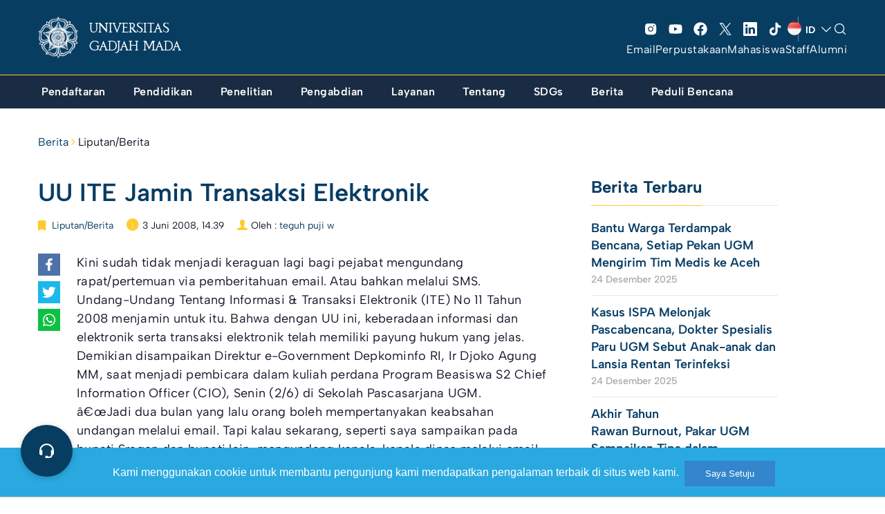

--- FILE ---
content_type: text/html; charset=UTF-8
request_url: https://ugm.ac.id/id/berita/320-uu-ite-jamin-transaksi-elektronik
body_size: 39490
content:

<!DOCTYPE html>
<html lang="id-ID" >
<head>
    <meta charset="UTF-8" />
    <meta name="viewport" content="width=device-width, initial-scale=1, maximum-scale=1, user-scalable=no">
     <meta name='robots' content='index, follow, max-image-preview:large, max-snippet:-1, max-video-preview:-1' />

	<!-- This site is optimized with the Yoast SEO plugin v20.8 - https://yoast.com/wordpress/plugins/seo/ -->
	<title>UU ITE Jamin Transaksi Elektronik - Universitas Gadjah Mada</title><link rel="preload" as="style" href="https://fonts.googleapis.com/css?family=Lora%3A400%2C400i%2C700%2C700i%7CMontserrat%3A400%2C700%7COpen%20Sans%3A400%2C400i%2C700%2C700i&#038;display=swap" /><link rel="stylesheet" href="https://fonts.googleapis.com/css?family=Lora%3A400%2C400i%2C700%2C700i%7CMontserrat%3A400%2C700%7COpen%20Sans%3A400%2C400i%2C700%2C700i&#038;display=swap" media="print" onload="this.media='all'" /><noscript><link rel="stylesheet" href="https://fonts.googleapis.com/css?family=Lora%3A400%2C400i%2C700%2C700i%7CMontserrat%3A400%2C700%7COpen%20Sans%3A400%2C400i%2C700%2C700i&#038;display=swap" /></noscript>
	<link rel="canonical" href="https://ugm.ac.id/id/berita/320-uu-ite-jamin-transaksi-elektronik/" />
	<meta property="og:locale" content="id_ID" />
	<meta property="og:type" content="article" />
	<meta property="og:title" content="UU ITE Jamin Transaksi Elektronik - Universitas Gadjah Mada" />
	<meta property="og:description" content="Kini sudah tidak menjadi keraguan lagi bagi pejabat mengundang rapat/pertemuan via pemberitahuan email. Atau bahkan melalui SMS. Undang-Undang Tentang Informasi &#038; Transaksi Elektronik (ITE) No 11 Tahun 2008 menjamin untuk itu. Bahwa dengan UU ini, keberadaan informasi dan elektronik serta transaksi elektronik telah memiliki payung hukum yang jelas. Demikian disampaikan Direktur e-Government Depkominfo RI, Ir [&hellip;]" />
	<meta property="og:url" content="https://ugm.ac.id/id/berita/320-uu-ite-jamin-transaksi-elektronik/" />
	<meta property="og:site_name" content="Universitas Gadjah Mada" />
	<meta property="article:publisher" content="https://www.facebook.com/UGMYogyakarta" />
	<meta property="article:published_time" content="2008-06-03T14:39:35+00:00" />
	<meta property="og:image" content="https://ugm.ac.id/wp-content/uploads/2023/04/cropped-Simbol-Logo-Garis.png" />
	<meta property="og:image:width" content="1263" />
	<meta property="og:image:height" content="1263" />
	<meta property="og:image:type" content="image/png" />
	<meta name="author" content="teguh puji w" />
	<meta name="twitter:card" content="summary_large_image" />
	<meta name="twitter:creator" content="@UGMYogyakarta" />
	<meta name="twitter:site" content="@UGMYogyakarta" />
	<script type="application/ld+json" class="yoast-schema-graph">{"@context":"https://schema.org","@graph":[{"@type":"Article","@id":"https://ugm.ac.id/id/berita/320-uu-ite-jamin-transaksi-elektronik/#article","isPartOf":{"@id":"https://ugm.ac.id/id/berita/320-uu-ite-jamin-transaksi-elektronik/"},"author":{"name":"teguh puji w","@id":"https://ugm.ac.id/id/#/schema/person/37796c3292fe3fca13b88fb670941a39"},"headline":"UU ITE Jamin Transaksi Elektronik","datePublished":"2008-06-03T14:39:35+00:00","dateModified":"2008-06-03T14:39:35+00:00","mainEntityOfPage":{"@id":"https://ugm.ac.id/id/berita/320-uu-ite-jamin-transaksi-elektronik/"},"wordCount":304,"commentCount":0,"publisher":{"@id":"https://ugm.ac.id/id/#organization"},"articleSection":["Liputan/Berita"],"inLanguage":"id","potentialAction":[{"@type":"CommentAction","name":"Comment","target":["https://ugm.ac.id/id/berita/320-uu-ite-jamin-transaksi-elektronik/#respond"]}]},{"@type":"WebPage","@id":"https://ugm.ac.id/id/berita/320-uu-ite-jamin-transaksi-elektronik/","url":"https://ugm.ac.id/id/berita/320-uu-ite-jamin-transaksi-elektronik/","name":"UU ITE Jamin Transaksi Elektronik - Universitas Gadjah Mada","isPartOf":{"@id":"https://ugm.ac.id/id/#website"},"datePublished":"2008-06-03T14:39:35+00:00","dateModified":"2008-06-03T14:39:35+00:00","breadcrumb":{"@id":"https://ugm.ac.id/id/berita/320-uu-ite-jamin-transaksi-elektronik/#breadcrumb"},"inLanguage":"id","potentialAction":[{"@type":"ReadAction","target":["https://ugm.ac.id/id/berita/320-uu-ite-jamin-transaksi-elektronik/"]}]},{"@type":"BreadcrumbList","@id":"https://ugm.ac.id/id/berita/320-uu-ite-jamin-transaksi-elektronik/#breadcrumb","itemListElement":[{"@type":"ListItem","position":1,"name":"Beranda","item":"https://ugm.ac.id/id/"},{"@type":"ListItem","position":2,"name":"UU ITE Jamin Transaksi Elektronik"}]},{"@type":"WebSite","@id":"https://ugm.ac.id/id/#website","url":"https://ugm.ac.id/id/","name":"Universitas Gadjah Mada","description":"Mengakar Kuat dan Menjulang Tinggi","publisher":{"@id":"https://ugm.ac.id/id/#organization"},"alternateName":"UGM","potentialAction":[{"@type":"SearchAction","target":{"@type":"EntryPoint","urlTemplate":"https://ugm.ac.id/id/?s={search_term_string}"},"query-input":"required name=search_term_string"}],"inLanguage":"id"},{"@type":"Organization","@id":"https://ugm.ac.id/id/#organization","name":"Universitas Gadjah Mada","alternateName":"UGM","url":"https://ugm.ac.id/id/","logo":{"@type":"ImageObject","inLanguage":"id","@id":"https://ugm.ac.id/id/#/schema/logo/image/","url":"https://ugm.ac.id/wp-content/uploads/2023/04/cropped-Simbol-Logo-Garis-1.png","contentUrl":"https://ugm.ac.id/wp-content/uploads/2023/04/cropped-Simbol-Logo-Garis-1.png","width":1263,"height":1263,"caption":"Universitas Gadjah Mada"},"image":{"@id":"https://ugm.ac.id/id/#/schema/logo/image/"},"sameAs":["https://www.facebook.com/UGMYogyakarta","https://twitter.com/UGMYogyakarta","https://www.instagram.com/ugm.yogyakarta/"]},{"@type":"Person","@id":"https://ugm.ac.id/id/#/schema/person/37796c3292fe3fca13b88fb670941a39","name":"teguh puji w","image":{"@type":"ImageObject","inLanguage":"id","@id":"https://ugm.ac.id/id/#/schema/person/image/","url":"https://secure.gravatar.com/avatar/c13513399a09bde7fcd7d4785fb7a1df?s=96&d=mm&r=g","contentUrl":"https://secure.gravatar.com/avatar/c13513399a09bde7fcd7d4785fb7a1df?s=96&d=mm&r=g","caption":"teguh puji w"}}]}</script>
	<!-- / Yoast SEO plugin. -->


<link href='https://fonts.gstatic.com' crossorigin rel='preconnect' />
<link rel="alternate" type="application/rss+xml" title="Universitas Gadjah Mada &raquo; Feed" href="https://ugm.ac.id/id/feed/" />
<link rel="alternate" type="application/rss+xml" title="Universitas Gadjah Mada &raquo; Umpan Komentar" href="https://ugm.ac.id/id/comments/feed/" />
<link rel="alternate" type="application/rss+xml" title="Universitas Gadjah Mada &raquo; UU ITE Jamin Transaksi Elektronik Umpan Komentar" href="https://ugm.ac.id/id/berita/320-uu-ite-jamin-transaksi-elektronik/feed/" />
<style>
img.wp-smiley,
img.emoji {
	display: inline !important;
	border: none !important;
	box-shadow: none !important;
	height: 1em !important;
	width: 1em !important;
	margin: 0 0.07em !important;
	vertical-align: -0.1em !important;
	background: none !important;
	padding: 0 !important;
}
</style>
	<link rel='stylesheet' id='wp-block-library-css' href='https://ugm.ac.id/wp-includes/css/dist/block-library/style.min.css?ver=6.1.9' media='all' />
<style id='wp-block-library-theme-inline-css'>
.wp-block-audio figcaption{color:#555;font-size:13px;text-align:center}.is-dark-theme .wp-block-audio figcaption{color:hsla(0,0%,100%,.65)}.wp-block-audio{margin:0 0 1em}.wp-block-code{border:1px solid #ccc;border-radius:4px;font-family:Menlo,Consolas,monaco,monospace;padding:.8em 1em}.wp-block-embed figcaption{color:#555;font-size:13px;text-align:center}.is-dark-theme .wp-block-embed figcaption{color:hsla(0,0%,100%,.65)}.wp-block-embed{margin:0 0 1em}.blocks-gallery-caption{color:#555;font-size:13px;text-align:center}.is-dark-theme .blocks-gallery-caption{color:hsla(0,0%,100%,.65)}.wp-block-image figcaption{color:#555;font-size:13px;text-align:center}.is-dark-theme .wp-block-image figcaption{color:hsla(0,0%,100%,.65)}.wp-block-image{margin:0 0 1em}.wp-block-pullquote{border-top:4px solid;border-bottom:4px solid;margin-bottom:1.75em;color:currentColor}.wp-block-pullquote__citation,.wp-block-pullquote cite,.wp-block-pullquote footer{color:currentColor;text-transform:uppercase;font-size:.8125em;font-style:normal}.wp-block-quote{border-left:.25em solid;margin:0 0 1.75em;padding-left:1em}.wp-block-quote cite,.wp-block-quote footer{color:currentColor;font-size:.8125em;position:relative;font-style:normal}.wp-block-quote.has-text-align-right{border-left:none;border-right:.25em solid;padding-left:0;padding-right:1em}.wp-block-quote.has-text-align-center{border:none;padding-left:0}.wp-block-quote.is-large,.wp-block-quote.is-style-large,.wp-block-quote.is-style-plain{border:none}.wp-block-search .wp-block-search__label{font-weight:700}.wp-block-search__button{border:1px solid #ccc;padding:.375em .625em}:where(.wp-block-group.has-background){padding:1.25em 2.375em}.wp-block-separator.has-css-opacity{opacity:.4}.wp-block-separator{border:none;border-bottom:2px solid;margin-left:auto;margin-right:auto}.wp-block-separator.has-alpha-channel-opacity{opacity:1}.wp-block-separator:not(.is-style-wide):not(.is-style-dots){width:100px}.wp-block-separator.has-background:not(.is-style-dots){border-bottom:none;height:1px}.wp-block-separator.has-background:not(.is-style-wide):not(.is-style-dots){height:2px}.wp-block-table{margin:"0 0 1em 0"}.wp-block-table thead{border-bottom:3px solid}.wp-block-table tfoot{border-top:3px solid}.wp-block-table td,.wp-block-table th{word-break:normal}.wp-block-table figcaption{color:#555;font-size:13px;text-align:center}.is-dark-theme .wp-block-table figcaption{color:hsla(0,0%,100%,.65)}.wp-block-video figcaption{color:#555;font-size:13px;text-align:center}.is-dark-theme .wp-block-video figcaption{color:hsla(0,0%,100%,.65)}.wp-block-video{margin:0 0 1em}.wp-block-template-part.has-background{padding:1.25em 2.375em;margin-top:0;margin-bottom:0}
</style>
<style id='global-styles-inline-css'>
body{--wp--preset--color--black: #000000;--wp--preset--color--cyan-bluish-gray: #abb8c3;--wp--preset--color--white: #ffffff;--wp--preset--color--pale-pink: #f78da7;--wp--preset--color--vivid-red: #cf2e2e;--wp--preset--color--luminous-vivid-orange: #ff6900;--wp--preset--color--luminous-vivid-amber: #fcb900;--wp--preset--color--light-green-cyan: #7bdcb5;--wp--preset--color--vivid-green-cyan: #00d084;--wp--preset--color--pale-cyan-blue: #8ed1fc;--wp--preset--color--vivid-cyan-blue: #0693e3;--wp--preset--color--vivid-purple: #9b51e0;--wp--preset--color--primary: #073C64;--wp--preset--color--secondary: #fdcb2c;--wp--preset--color--tertiary: #083d62;--wp--preset--color--primary-bg: #083d62;--wp--preset--color--secondary-bg: #fafafa;--wp--preset--color--background: #FFFFFF;--wp--preset--gradient--vivid-cyan-blue-to-vivid-purple: linear-gradient(135deg,rgba(6,147,227,1) 0%,rgb(155,81,224) 100%);--wp--preset--gradient--light-green-cyan-to-vivid-green-cyan: linear-gradient(135deg,rgb(122,220,180) 0%,rgb(0,208,130) 100%);--wp--preset--gradient--luminous-vivid-amber-to-luminous-vivid-orange: linear-gradient(135deg,rgba(252,185,0,1) 0%,rgba(255,105,0,1) 100%);--wp--preset--gradient--luminous-vivid-orange-to-vivid-red: linear-gradient(135deg,rgba(255,105,0,1) 0%,rgb(207,46,46) 100%);--wp--preset--gradient--very-light-gray-to-cyan-bluish-gray: linear-gradient(135deg,rgb(238,238,238) 0%,rgb(169,184,195) 100%);--wp--preset--gradient--cool-to-warm-spectrum: linear-gradient(135deg,rgb(74,234,220) 0%,rgb(151,120,209) 20%,rgb(207,42,186) 40%,rgb(238,44,130) 60%,rgb(251,105,98) 80%,rgb(254,248,76) 100%);--wp--preset--gradient--blush-light-purple: linear-gradient(135deg,rgb(255,206,236) 0%,rgb(152,150,240) 100%);--wp--preset--gradient--blush-bordeaux: linear-gradient(135deg,rgb(254,205,165) 0%,rgb(254,45,45) 50%,rgb(107,0,62) 100%);--wp--preset--gradient--luminous-dusk: linear-gradient(135deg,rgb(255,203,112) 0%,rgb(199,81,192) 50%,rgb(65,88,208) 100%);--wp--preset--gradient--pale-ocean: linear-gradient(135deg,rgb(255,245,203) 0%,rgb(182,227,212) 50%,rgb(51,167,181) 100%);--wp--preset--gradient--electric-grass: linear-gradient(135deg,rgb(202,248,128) 0%,rgb(113,206,126) 100%);--wp--preset--gradient--midnight: linear-gradient(135deg,rgb(2,3,129) 0%,rgb(40,116,252) 100%);--wp--preset--duotone--dark-grayscale: url('#wp-duotone-dark-grayscale');--wp--preset--duotone--grayscale: url('#wp-duotone-grayscale');--wp--preset--duotone--purple-yellow: url('#wp-duotone-purple-yellow');--wp--preset--duotone--blue-red: url('#wp-duotone-blue-red');--wp--preset--duotone--midnight: url('#wp-duotone-midnight');--wp--preset--duotone--magenta-yellow: url('#wp-duotone-magenta-yellow');--wp--preset--duotone--purple-green: url('#wp-duotone-purple-green');--wp--preset--duotone--blue-orange: url('#wp-duotone-blue-orange');--wp--preset--font-size--small: 13px;--wp--preset--font-size--medium: 20px;--wp--preset--font-size--large: 36px;--wp--preset--font-size--x-large: 42px;--wp--preset--spacing--30: 1px;--wp--preset--spacing--40: 1px;--wp--preset--spacing--50: 1px;--wp--preset--spacing--60: 1px;--wp--preset--spacing--70: 1px;--wp--preset--spacing--80: 1px;}body { margin: 0;--wp--style--global--content-size: 842px;--wp--style--global--wide-size: 1200px; }.wp-site-blocks { padding-top: var(--wp--style--root--padding-top); padding-bottom: var(--wp--style--root--padding-bottom); }.has-global-padding { padding-right: var(--wp--style--root--padding-right); padding-left: var(--wp--style--root--padding-left); }.has-global-padding :where(.has-global-padding) { padding-right: 0; padding-left: 0; }.has-global-padding > .alignfull { margin-right: calc(var(--wp--style--root--padding-right) * -1); margin-left: calc(var(--wp--style--root--padding-left) * -1); }.has-global-padding :where(.has-global-padding) > .alignfull { margin-right: 0; margin-left: 0; }.has-global-padding > .alignfull:where(:not(.has-global-padding)) > :where([class*="wp-block-"]:not(.alignfull):not([class*="__"]),p,h1,h2,h3,h4,h5,h6,ul,ol) { padding-right: var(--wp--style--root--padding-right); padding-left: var(--wp--style--root--padding-left); }.has-global-padding :where(.has-global-padding) > .alignfull:where(:not(.has-global-padding)) > :where([class*="wp-block-"]:not(.alignfull):not([class*="__"]),p,h1,h2,h3,h4,h5,h6,ul,ol) { padding-right: 0; padding-left: 0; }.wp-site-blocks > .alignleft { float: left; margin-right: 2em; }.wp-site-blocks > .alignright { float: right; margin-left: 2em; }.wp-site-blocks > .aligncenter { justify-content: center; margin-left: auto; margin-right: auto; }.wp-site-blocks > * { margin-block-start: 0; margin-block-end: 0; }.wp-site-blocks > * + * { margin-block-start: 24px; }body { --wp--style--block-gap: 24px; }body .is-layout-flow > *{margin-block-start: 0;margin-block-end: 0;}body .is-layout-flow > * + *{margin-block-start: 24px;margin-block-end: 0;}body .is-layout-constrained > *{margin-block-start: 0;margin-block-end: 0;}body .is-layout-constrained > * + *{margin-block-start: 24px;margin-block-end: 0;}body .is-layout-flex{gap: 24px;}body .is-layout-flow > .alignleft{float: left;margin-inline-start: 0;margin-inline-end: 2em;}body .is-layout-flow > .alignright{float: right;margin-inline-start: 2em;margin-inline-end: 0;}body .is-layout-flow > .aligncenter{margin-left: auto !important;margin-right: auto !important;}body .is-layout-constrained > .alignleft{float: left;margin-inline-start: 0;margin-inline-end: 2em;}body .is-layout-constrained > .alignright{float: right;margin-inline-start: 2em;margin-inline-end: 0;}body .is-layout-constrained > .aligncenter{margin-left: auto !important;margin-right: auto !important;}body .is-layout-constrained > :where(:not(.alignleft):not(.alignright):not(.alignfull)){max-width: var(--wp--style--global--content-size);margin-left: auto !important;margin-right: auto !important;}body .is-layout-constrained > .alignwide{max-width: var(--wp--style--global--wide-size);}body .is-layout-flex{display: flex;}body .is-layout-flex{flex-wrap: wrap;align-items: center;}body .is-layout-flex > *{margin: 0;}body{--wp--style--root--padding-top: 0px;--wp--style--root--padding-right: 0px;--wp--style--root--padding-bottom: 0px;--wp--style--root--padding-left: 0px;}a:where(:not(.wp-element-button)){text-decoration: underline;}.wp-element-button, .wp-block-button__link{background-color: #32373c;border-width: 0;color: #fff;font-family: inherit;font-size: inherit;line-height: inherit;padding: calc(0.667em + 2px) calc(1.333em + 2px);text-decoration: none;}.has-black-color{color: var(--wp--preset--color--black) !important;}.has-cyan-bluish-gray-color{color: var(--wp--preset--color--cyan-bluish-gray) !important;}.has-white-color{color: var(--wp--preset--color--white) !important;}.has-pale-pink-color{color: var(--wp--preset--color--pale-pink) !important;}.has-vivid-red-color{color: var(--wp--preset--color--vivid-red) !important;}.has-luminous-vivid-orange-color{color: var(--wp--preset--color--luminous-vivid-orange) !important;}.has-luminous-vivid-amber-color{color: var(--wp--preset--color--luminous-vivid-amber) !important;}.has-light-green-cyan-color{color: var(--wp--preset--color--light-green-cyan) !important;}.has-vivid-green-cyan-color{color: var(--wp--preset--color--vivid-green-cyan) !important;}.has-pale-cyan-blue-color{color: var(--wp--preset--color--pale-cyan-blue) !important;}.has-vivid-cyan-blue-color{color: var(--wp--preset--color--vivid-cyan-blue) !important;}.has-vivid-purple-color{color: var(--wp--preset--color--vivid-purple) !important;}.has-primary-color{color: var(--wp--preset--color--primary) !important;}.has-secondary-color{color: var(--wp--preset--color--secondary) !important;}.has-tertiary-color{color: var(--wp--preset--color--tertiary) !important;}.has-primary-bg-color{color: var(--wp--preset--color--primary-bg) !important;}.has-secondary-bg-color{color: var(--wp--preset--color--secondary-bg) !important;}.has-background-color{color: var(--wp--preset--color--background) !important;}.has-black-background-color{background-color: var(--wp--preset--color--black) !important;}.has-cyan-bluish-gray-background-color{background-color: var(--wp--preset--color--cyan-bluish-gray) !important;}.has-white-background-color{background-color: var(--wp--preset--color--white) !important;}.has-pale-pink-background-color{background-color: var(--wp--preset--color--pale-pink) !important;}.has-vivid-red-background-color{background-color: var(--wp--preset--color--vivid-red) !important;}.has-luminous-vivid-orange-background-color{background-color: var(--wp--preset--color--luminous-vivid-orange) !important;}.has-luminous-vivid-amber-background-color{background-color: var(--wp--preset--color--luminous-vivid-amber) !important;}.has-light-green-cyan-background-color{background-color: var(--wp--preset--color--light-green-cyan) !important;}.has-vivid-green-cyan-background-color{background-color: var(--wp--preset--color--vivid-green-cyan) !important;}.has-pale-cyan-blue-background-color{background-color: var(--wp--preset--color--pale-cyan-blue) !important;}.has-vivid-cyan-blue-background-color{background-color: var(--wp--preset--color--vivid-cyan-blue) !important;}.has-vivid-purple-background-color{background-color: var(--wp--preset--color--vivid-purple) !important;}.has-primary-background-color{background-color: var(--wp--preset--color--primary) !important;}.has-secondary-background-color{background-color: var(--wp--preset--color--secondary) !important;}.has-tertiary-background-color{background-color: var(--wp--preset--color--tertiary) !important;}.has-primary-bg-background-color{background-color: var(--wp--preset--color--primary-bg) !important;}.has-secondary-bg-background-color{background-color: var(--wp--preset--color--secondary-bg) !important;}.has-background-background-color{background-color: var(--wp--preset--color--background) !important;}.has-black-border-color{border-color: var(--wp--preset--color--black) !important;}.has-cyan-bluish-gray-border-color{border-color: var(--wp--preset--color--cyan-bluish-gray) !important;}.has-white-border-color{border-color: var(--wp--preset--color--white) !important;}.has-pale-pink-border-color{border-color: var(--wp--preset--color--pale-pink) !important;}.has-vivid-red-border-color{border-color: var(--wp--preset--color--vivid-red) !important;}.has-luminous-vivid-orange-border-color{border-color: var(--wp--preset--color--luminous-vivid-orange) !important;}.has-luminous-vivid-amber-border-color{border-color: var(--wp--preset--color--luminous-vivid-amber) !important;}.has-light-green-cyan-border-color{border-color: var(--wp--preset--color--light-green-cyan) !important;}.has-vivid-green-cyan-border-color{border-color: var(--wp--preset--color--vivid-green-cyan) !important;}.has-pale-cyan-blue-border-color{border-color: var(--wp--preset--color--pale-cyan-blue) !important;}.has-vivid-cyan-blue-border-color{border-color: var(--wp--preset--color--vivid-cyan-blue) !important;}.has-vivid-purple-border-color{border-color: var(--wp--preset--color--vivid-purple) !important;}.has-primary-border-color{border-color: var(--wp--preset--color--primary) !important;}.has-secondary-border-color{border-color: var(--wp--preset--color--secondary) !important;}.has-tertiary-border-color{border-color: var(--wp--preset--color--tertiary) !important;}.has-primary-bg-border-color{border-color: var(--wp--preset--color--primary-bg) !important;}.has-secondary-bg-border-color{border-color: var(--wp--preset--color--secondary-bg) !important;}.has-background-border-color{border-color: var(--wp--preset--color--background) !important;}.has-vivid-cyan-blue-to-vivid-purple-gradient-background{background: var(--wp--preset--gradient--vivid-cyan-blue-to-vivid-purple) !important;}.has-light-green-cyan-to-vivid-green-cyan-gradient-background{background: var(--wp--preset--gradient--light-green-cyan-to-vivid-green-cyan) !important;}.has-luminous-vivid-amber-to-luminous-vivid-orange-gradient-background{background: var(--wp--preset--gradient--luminous-vivid-amber-to-luminous-vivid-orange) !important;}.has-luminous-vivid-orange-to-vivid-red-gradient-background{background: var(--wp--preset--gradient--luminous-vivid-orange-to-vivid-red) !important;}.has-very-light-gray-to-cyan-bluish-gray-gradient-background{background: var(--wp--preset--gradient--very-light-gray-to-cyan-bluish-gray) !important;}.has-cool-to-warm-spectrum-gradient-background{background: var(--wp--preset--gradient--cool-to-warm-spectrum) !important;}.has-blush-light-purple-gradient-background{background: var(--wp--preset--gradient--blush-light-purple) !important;}.has-blush-bordeaux-gradient-background{background: var(--wp--preset--gradient--blush-bordeaux) !important;}.has-luminous-dusk-gradient-background{background: var(--wp--preset--gradient--luminous-dusk) !important;}.has-pale-ocean-gradient-background{background: var(--wp--preset--gradient--pale-ocean) !important;}.has-electric-grass-gradient-background{background: var(--wp--preset--gradient--electric-grass) !important;}.has-midnight-gradient-background{background: var(--wp--preset--gradient--midnight) !important;}.has-small-font-size{font-size: var(--wp--preset--font-size--small) !important;}.has-medium-font-size{font-size: var(--wp--preset--font-size--medium) !important;}.has-large-font-size{font-size: var(--wp--preset--font-size--large) !important;}.has-x-large-font-size{font-size: var(--wp--preset--font-size--x-large) !important;}
.wp-block-navigation a:where(:not(.wp-element-button)){color: inherit;}
.wp-block-pullquote{font-size: 1.5em;line-height: 1.6;}
</style>
<link rel='stylesheet' id='main-min-css' href='https://ugm.ac.id/wp-content/themes/ugm-theme-2022/assets/css/style.min.css?ver=6.7' media='all' />
<link rel='stylesheet' id='style-wp-css' href='https://ugm.ac.id/wp-content/themes/ugm-theme-2022/assets/css/style-wp.css?ver=6.7' media='all' />
<link rel='stylesheet' id='header-main-css' href='https://ugm.ac.id/wp-content/themes/ugm-theme-2022/assets/css/header-main.css?ver=6.1.9' media='all' />
<link rel='stylesheet' id='header-desktop-css' href='https://ugm.ac.id/wp-content/themes/ugm-theme-2022/assets/css/header-desktop.css?ver=6.1.9' media='all' />
<link rel='stylesheet' id='header-mobile-css' href='https://ugm.ac.id/wp-content/themes/ugm-theme-2022/assets/css/header-mobile.css?ver=6.1.9' media='all' />
<link rel='stylesheet' id='2023-min-css' href='https://ugm.ac.id/wp-content/themes/ugm-theme-2022/assets/css/sass-2023/style-2023.css?ver=6.5' media='all' />
<link rel='stylesheet' id='tablepress-default-css' href='https://ugm.ac.id/wp-content/plugins/tablepress/css/build/default.css?ver=2.1.5' media='all' />
<script src='https://ugm.ac.id/wp-includes/js/jquery/jquery.min.js?ver=3.6.1' id='jquery-core-js'></script>
<script src='https://ugm.ac.id/wp-includes/js/jquery/jquery-migrate.min.js?ver=3.3.2' id='jquery-migrate-js'></script>
<link rel="EditURI" type="application/rsd+xml" title="RSD" href="https://ugm.ac.id/xmlrpc.php?rsd" />
<link rel="wlwmanifest" type="application/wlwmanifest+xml" href="https://ugm.ac.id/wp-includes/wlwmanifest.xml" />
<meta name="generator" content="WordPress 6.1.9" />
<link rel='shortlink' href='https://ugm.ac.id/?p=51079' />
<link rel="alternate" type="application/json+oembed" href="https://ugm.ac.id/wp-json/oembed/1.0/embed?url=https%3A%2F%2Fugm.ac.id%2Fid%2Fberita%2F320-uu-ite-jamin-transaksi-elektronik%2F" />
<link rel="alternate" type="text/xml+oembed" href="https://ugm.ac.id/wp-json/oembed/1.0/embed?url=https%3A%2F%2Fugm.ac.id%2Fid%2Fberita%2F320-uu-ite-jamin-transaksi-elektronik%2F&#038;format=xml" />
<style type="text/css">
#pojo-a11y-toolbar .pojo-a11y-toolbar-toggle a{ background-color: #083d62;	color: #ffffff;}
#pojo-a11y-toolbar .pojo-a11y-toolbar-overlay, #pojo-a11y-toolbar .pojo-a11y-toolbar-overlay ul.pojo-a11y-toolbar-items.pojo-a11y-links{ border-color: #083d62;}
body.pojo-a11y-focusable a:focus{ outline-style: initial !important;	outline-width: 1px !important;	outline-color: #ffffff !important;}
#pojo-a11y-toolbar .pojo-a11y-toolbar-overlay{ background-color: #ffffff;}
#pojo-a11y-toolbar .pojo-a11y-toolbar-overlay ul.pojo-a11y-toolbar-items li.pojo-a11y-toolbar-item a, #pojo-a11y-toolbar .pojo-a11y-toolbar-overlay p.pojo-a11y-toolbar-title{ color: #4b1aa5;}
#pojo-a11y-toolbar .pojo-a11y-toolbar-overlay ul.pojo-a11y-toolbar-items li.pojo-a11y-toolbar-item a.active{ background-color: #2e1cb5;	color: #ffffff;}</style><noscript><style>.lazyload[data-src]{display:none !important;}</style></noscript><style>.lazyload{background-image:none !important;}.lazyload:before{background-image:none !important;}</style>		<style id="wp-custom-css">
			.header-v3 ~ #body {
    margin-top: 154px;
}		</style>
		    <link rel="stylesheet" href="//maxcdn.bootstrapcdn.com/font-awesome/4.3.0/css/font-awesome.min.css">
    <link rel="stylesheet" href="//cdnjs.cloudflare.com/ajax/libs/ionicons/2.0.0/css/ionicons.css">
    <link rel="shortcut icon" type='image/x-icon' href="https://ugm.ac.id/wp-content/themes/ugm-theme-2022/assets/images/optimasi/ugm_favicon.png">
    <meta name="theme-color" content="#073C64" />


<!-- Global site tag (gtag.js) - Google Analytics -->
<script async src="https://www.googletagmanager.com/gtag/js?id=UA-165289732-1"></script>
<script>
  window.dataLayer = window.dataLayer || [];
  function gtag(){dataLayer.push(arguments);}
  gtag('js', new Date());

  gtag('config', 'UA-165289732-1');
</script>
<script async src="https://www.googletagmanager.com/gtag/js?id=G-76KHNME3RP"></script>
<script>
  window.dataLayer = window.dataLayer || [];
  function gtag(){dataLayer.push(arguments);}
  gtag('js', new Date());

  gtag('config', 'G-76KHNME3RP');
</script>
</head>
<body class="post-template-default single single-post postid-51079 single-format-standard wp-embed-responsive">
    <div class="overlay-body"></div>
    <header id="header" class="header-revamp header-v3">
        <div class="container">
            <div class="navbar-main">
                <div class="column-menu">
                    <button type="button" class="menu-toggle"><i class="icon"></i></button>
                </div>
                <div class="column-center">
                                        <a href="https://ugm.ac.id/id" class="navbar-brand">
                                                <img src="[data-uri]" alt="Universitas Gadjah Mada" class="img-responsive lazyload" data-src="https://ugm.ac.id/wp-content/uploads/2022/11/ugm_header.png" decoding="async"><noscript><img src="https://ugm.ac.id/wp-content/uploads/2022/11/ugm_header.png" alt="Universitas Gadjah Mada" class="img-responsive" data-eio="l"></noscript>
                        <span>UNIVERSITAS GADJAH MADA</span>
                    </a>
                </div>
                <div class="column-action mediaAction">
                    <div class="mediaSosmedAction">
                        <ul class="social">
                            <li class="item"><a href="https://www.instagram.com/ugm.yogyakarta" target="_blank"><svg xmlns="http://www.w3.org/2000/svg" width="32" height="32" fill="#000000" viewBox="0 0 256 256"><path d="M176,24H80A56.06,56.06,0,0,0,24,80v96a56.06,56.06,0,0,0,56,56h96a56.06,56.06,0,0,0,56-56V80A56.06,56.06,0,0,0,176,24ZM128,176a48,48,0,1,1,48-48A48.05,48.05,0,0,1,128,176Zm60-96a12,12,0,1,1,12-12A12,12,0,0,1,188,80Zm-28,48a32,32,0,1,1-32-32A32,32,0,0,1,160,128Z"></path></svg> </a></li>
                            <li class="item"><a href="https://m.youtube.com/@UGM.Yogyakarta" target="_blank"> <svg xmlns="http://www.w3.org/2000/svg" viewBox="0 0 576 512"><!--! Font Awesome Pro 6.2.1 by @fontawesome - https://fontawesome.com License - https://fontawesome.com/license (Commercial License) Copyright 2022 Fonticons, Inc. --><path d="M549.655 124.083c-6.281-23.65-24.787-42.276-48.284-48.597C458.781 64 288 64 288 64S117.22 64 74.629 75.486c-23.497 6.322-42.003 24.947-48.284 48.597-11.412 42.867-11.412 132.305-11.412 132.305s0 89.438 11.412 132.305c6.281 23.65 24.787 41.5 48.284 47.821C117.22 448 288 448 288 448s170.78 0 213.371-11.486c23.497-6.321 42.003-24.171 48.284-47.821 11.412-42.867 11.412-132.305 11.412-132.305s0-89.438-11.412-132.305zm-317.51 213.508V175.185l142.739 81.205-142.739 81.201z"/></svg> </a></li>
                            <li class="item"><a href="https://www.facebook.com/UGMYogyakarta/" target="_blank"> <svg xmlns="http://www.w3.org/2000/svg" viewBox="0 0 512 512"><!--! Font Awesome Pro 6.2.1 by @fontawesome - https://fontawesome.com License - https://fontawesome.com/license (Commercial License) Copyright 2022 Fonticons, Inc. --><path d="M504 256C504 119 393 8 256 8S8 119 8 256c0 123.78 90.69 226.38 209.25 245V327.69h-63V256h63v-54.64c0-62.15 37-96.48 93.67-96.48 27.14 0 55.52 4.84 55.52 4.84v61h-31.28c-30.8 0-40.41 19.12-40.41 38.73V256h68.78l-11 71.69h-57.78V501C413.31 482.38 504 379.78 504 256z"/></svg> </a>
                            <li class="item"><a href="https://twitter.com/UGMYogyakarta/" target="_blank"> <svg width="20" height="20" viewBox="0 0 20 20" fill="none" xmlns="http://www.w3.org/2000/svg">
<path d="M11.6175 8.66L17.9463 1.25H16.4463L10.9525 7.68375L6.5625 1.25H1.5L8.1375 10.98L1.5 18.75H3L8.8025 11.955L13.4388 18.75H18.5013L11.6175 8.66ZM9.56375 11.065L8.89125 10.0962L3.54 2.3875H5.84375L10.1613 8.60875L10.8338 9.5775L16.4475 17.665H14.1438L9.56375 11.065Z" fill="white"/>
</svg>
</a></li>
                            <li class="item"><a href="https://id.linkedin.com/school/universitas-gadjah-mada-ugm-/" target="_blank"> <svg width="20" height="20" viewBox="0 0 20 20" fill="none" xmlns="http://www.w3.org/2000/svg">
<g id="bi:linkedin" clip-path="url(#clip0_1401_22664)">
<path id="Vector" d="M0 1.4325C0 0.64125 0.6575 0 1.46875 0H18.5312C19.3425 0 20 0.64125 20 1.4325V18.5675C20 19.3587 19.3425 20 18.5312 20H1.46875C0.6575 20 0 19.3587 0 18.5675V1.4325ZM6.17875 16.7425V7.71125H3.1775V16.7425H6.17875ZM4.67875 6.4775C5.725 6.4775 6.37625 5.785 6.37625 4.9175C6.3575 4.03125 5.72625 3.3575 4.69875 3.3575C3.67125 3.3575 3 4.0325 3 4.9175C3 5.785 3.65125 6.4775 4.65875 6.4775H4.67875ZM10.8138 16.7425V11.6988C10.8138 11.4288 10.8337 11.1587 10.9137 10.9662C11.13 10.4275 11.6238 9.86875 12.4538 9.86875C13.54 9.86875 13.9738 10.6962 13.9738 11.9113V16.7425H16.975V11.5625C16.975 8.7875 15.495 7.4975 13.52 7.4975C11.9275 7.4975 11.2137 8.3725 10.8138 8.98875V9.02H10.7938C10.8004 9.00957 10.8071 8.99915 10.8138 8.98875V7.71125H7.81375C7.85125 8.55875 7.81375 16.7425 7.81375 16.7425H10.8138Z" fill="white"/>
</g>
<defs>
<clipPath id="clip0_1401_22664">
<rect width="20" height="20" fill="white"/>
</clipPath>
</defs>
</svg>
 </a></li>
                            <li class="item"><a href="https://www.tiktok.com/@ugm.id/" target="_blank"> <!DOCTYPE svg PUBLIC "-//W3C//DTD SVG 1.1//EN" "http://www.w3.org/Graphics/SVG/1.1/DTD/svg11.dtd">
<!-- Uploaded to: SVG Repo, www.svgrepo.com, Transformed by: SVG Repo Mixer Tools -->
<svg fill="#ffffff" width="64px" height="64px" viewBox="0 0 512 512" id="icons" xmlns="http://www.w3.org/2000/svg">
<g id="SVGRepo_bgCarrier" stroke-width="0"/>
<g id="SVGRepo_tracerCarrier" stroke-linecap="round" stroke-linejoin="round"/>
<g id="SVGRepo_iconCarrier">
<path d="M412.19,118.66a109.27,109.27,0,0,1-9.45-5.5,132.87,132.87,0,0,1-24.27-20.62c-18.1-20.71-24.86-41.72-27.35-56.43h.1C349.14,23.9,350,16,350.13,16H267.69V334.78c0,4.28,0,8.51-.18,12.69,0,.52-.05,1-.08,1.56,0,.23,0,.47-.05.71,0,.06,0,.12,0,.18a70,70,0,0,1-35.22,55.56,68.8,68.8,0,0,1-34.11,9c-38.41,0-69.54-31.32-69.54-70s31.13-70,69.54-70a68.9,68.9,0,0,1,21.41,3.39l.1-83.94a153.14,153.14,0,0,0-118,34.52,161.79,161.79,0,0,0-35.3,43.53c-3.48,6-16.61,30.11-18.2,69.24-1,22.21,5.67,45.22,8.85,54.73v.2c2,5.6,9.75,24.71,22.38,40.82A167.53,167.53,0,0,0,115,470.66v-.2l.2.2C155.11,497.78,199.36,496,199.36,496c7.66-.31,33.32,0,62.46-13.81,32.32-15.31,50.72-38.12,50.72-38.12a158.46,158.46,0,0,0,27.64-45.93c7.46-19.61,9.95-43.13,9.95-52.53V176.49c1,.6,14.32,9.41,14.32,9.41s19.19,12.3,49.13,20.31c21.48,5.7,50.42,6.9,50.42,6.9V131.27C453.86,132.37,433.27,129.17,412.19,118.66Z"/>
</g>
</svg> </a></li>
                        </ul>
                        <ul class="menu">
                            <li class="item dropdown pll-parent-menu-item">
                                <a class="no-click">
                                    <img src="[data-uri]" alt="ID" width="16" height="11" style="width: 16px; height: 11px;" />                                    <div class="flag-code">
                                        id                                    </div>

                                    <i class="icon"><svg xmlns="http://www.w3.org/2000/svg" width="192" height="192" fill="#ffffff" viewBox="0 0 256 256"><rect width="256" height="256" fill="none"></rect><polyline points="208 96 128 176 48 96" fill="none" stroke="#ffffff" stroke-linecap="round" stroke-linejoin="round" stroke-width="16"></polyline></svg></i>
                                </a>
                                <ul role="menu" class=" dropdown-menu " >
                                    	<li class="lang-item lang-item-8 lang-item-en no-translation lang-item-first"><a  lang="en-US" hreflang="en-US" href="https://ugm.ac.id/en/"><img src="[data-uri]" alt="EN" data-src="/wp-content/themes/ugm-theme-2022/polylang/en_US.png" decoding="async" class="lazyload" /><noscript><img src="/wp-content/themes/ugm-theme-2022/polylang/en_US.png" alt="EN" data-eio="l" /></noscript><span style="margin-left:0.3em;">EN</span></a></li>
                                </ul>
                            </li>
                            <li class="item search">
                                <a href="#" class="search-toggle" id="search-toggle">
                                    <i class="icon">
                                        <svg xmlns="http://www.w3.org/2000/svg" width="192" height="192" fill="#121212" viewBox="0 0 256 256"><rect width="256" height="256" fill="none"></rect><circle cx="116" cy="116" r="84" fill="none" stroke="#121212" stroke-linecap="round" stroke-linejoin="round" stroke-width="16"></circle><line x1="175.4" y1="175.4" x2="224" y2="224" fill="none" stroke="#121212" stroke-linecap="round" stroke-linejoin="round" stroke-width="16"></line></svg>                                    </i>
                                </a>
                            </li>
                        </ul>
                    </div>
                    <div class="menuPrimary">
                        <ul id="menu-top-menu-2023-id" class="menu"><li id="menu-item-62894" class="menu-item menu-item-type-custom menu-item-object-custom menu-item-62894"><a href="https://ugmail.ugm.ac.id/">Email</a></li>
<li id="menu-item-62895" class="menu-item menu-item-type-custom menu-item-object-custom menu-item-62895"><a href="https://lib.ugm.ac.id/">Perpustakaan</a></li>
<li id="menu-item-62896" class="menu-item menu-item-type-custom menu-item-object-custom menu-item-62896"><a href="https://ugm.ac.id/id/mahasiswa/">Mahasiswa</a></li>
<li id="menu-item-62897" class="menu-item menu-item-type-custom menu-item-object-custom menu-item-62897"><a href="https://ugm.ac.id/id/staff/">Staff</a></li>
<li id="menu-item-62898" class="menu-item menu-item-type-custom menu-item-object-custom menu-item-62898"><a href="https://ugm.ac.id/id/alumni/">Alumni</a></li>
</ul>                    </div>
                </div>
            </div>
        </div>
        <div class="navbar-menu-wrap">
            <div class="container navbar-menu">
                <div class="navMenu">
                    <ul id="menu-primary-menu-2023-id" class="menu" itemscope itemtype="http://www.schema.org/SiteNavigationElement"><li  id="menu-item-62916" class="menu-item menu-item-type-custom menu-item-object-custom menu-item-has-children child menu-item-62916 nav-item"><a href="#" data-toggle="dropdown" aria-expanded="false" class="dropdown-toggle nav-link" id="menu-item-dropdown-62916"><span itemprop="name">Pendaftaran</span></a>
<ul aria-labelledby="menu-item-dropdown-62916">
	<li  id="menu-item-62917" class="menu-item menu-item-type-custom menu-item-object-custom menu-item-62917 nav-item"><a itemprop="url" href="https://um.ugm.ac.id/ragam-seleksi-sarjana-dan-sarjana-terapan-2025/" class="dropdown-item"><span itemprop="name">Sarjana dan Sarjana Terapan</span></a></li>
	<li  id="menu-item-74813" class="menu-item menu-item-type-custom menu-item-object-custom menu-item-74813 nav-item"><a itemprop="url" href="https://um.ugm.ac.id/deskripsi-program-internasional-2/" class="dropdown-item"><span itemprop="name">International Undergraduate Program (IUP)</span></a></li>
	<li  id="menu-item-62918" class="menu-item menu-item-type-custom menu-item-object-custom menu-item-62918 nav-item"><a itemprop="url" href="https://um.ugm.ac.id/ragam-seleksi-pascasarjana/" class="dropdown-item"><span itemprop="name">Pascasarjana</span></a></li>
	<li  id="menu-item-62899" class="menu-item menu-item-type-post_type menu-item-object-page menu-item-62899 nav-item"><a itemprop="url" href="https://ugm.ac.id/id/beasiswa/" class="dropdown-item"><span itemprop="name">Bantuan Keuangan &#038; Beasiswa</span></a></li>
	<li  id="menu-item-62920" class="menu-item menu-item-type-custom menu-item-object-custom menu-item-62920 nav-item"><a itemprop="url" href="https://residence.ugm.ac.id/" class="dropdown-item"><span itemprop="name">Tinggal di Kampus</span></a></li>
	<li  id="menu-item-62921" class="menu-item menu-item-type-custom menu-item-object-custom menu-item-62921 nav-item"><a itemprop="url" href="https://um.ugm.ac.id/uang-kuliah-tunggal-ukt-snbp-dan-snbt-ta-2024-2025/" class="dropdown-item"><span itemprop="name">Biaya Pendidikan</span></a></li>
	<li  id="menu-item-62922" class="menu-item menu-item-type-custom menu-item-object-custom menu-item-62922 nav-item"><a itemprop="url" href="https://admission.ugm.ac.id/" class="dropdown-item"><span itemprop="name">Pelajar Internasional</span></a></li>
</ul>
</li>
<li  id="menu-item-62919" class="menu-item menu-item-type-custom menu-item-object-custom menu-item-has-children child menu-item-62919 nav-item"><a href="#" data-toggle="dropdown" aria-expanded="false" class="dropdown-toggle nav-link" id="menu-item-dropdown-62919"><span itemprop="name">Pendidikan</span></a>
<ul aria-labelledby="menu-item-dropdown-62919">
	<li  id="menu-item-62900" class="menu-item menu-item-type-post_type menu-item-object-page menu-item-62900 nav-item"><a itemprop="url" href="https://ugm.ac.id/id/pendidikan/" class="dropdown-item"><span itemprop="name">Fakultas dan Sekolah</span></a></li>
	<li  id="menu-item-62923" class="menu-item menu-item-type-custom menu-item-object-custom menu-item-62923 nav-item"><a itemprop="url" href="https://akademik.ugm.ac.id/kalender-akademik-t-a-2025-2026/" class="dropdown-item"><span itemprop="name">Kalender Akademik</span></a></li>
	<li  id="menu-item-82713" class="menu-item menu-item-type-custom menu-item-object-custom menu-item-82713 nav-item"><a itemprop="url" href="https://kemdiktisaintek.go.id/kabar-dikti/kabar/peringati-hari-pendidikan-nasional-kemdiktisaintek-luncurkan-diktisaintek-berdampak-sebagai-arah-baru-kebijakan-pendidikan-tinggi-sains-dan-teknologi-di-indonesia/" class="dropdown-item"><span itemprop="name">Diktisaintek Berdampak</span></a></li>
	<li  id="menu-item-62935" class="menu-item menu-item-type-custom menu-item-object-custom menu-item-has-children child menu-item-62935 nav-item"><a itemprop="url" href="#" class="dropdown-item"><span itemprop="name">Fasilitas Belajar</span></a>
	<ul aria-labelledby="menu-item-dropdown-62919">
		<li  id="menu-item-62938" class="menu-item menu-item-type-custom menu-item-object-custom menu-item-62938 nav-item"><a itemprop="url" href="https://mooc.ugm.ac.id/" class="dropdown-item"><span itemprop="name">UGM Online</span></a></li>
		<li  id="menu-item-81557" class="menu-item menu-item-type-custom menu-item-object-custom menu-item-81557 nav-item"><a itemprop="url" href="https://kanalpengetahuan.ugm.ac.id/" class="dropdown-item"><span itemprop="name">Kanal Pengetahuan</span></a></li>
		<li  id="menu-item-62936" class="menu-item menu-item-type-custom menu-item-object-custom menu-item-62936 nav-item"><a itemprop="url" href="https://elok.ugm.ac.id/" class="dropdown-item"><span itemprop="name">LMS ELOK UGM</span></a></li>
		<li  id="menu-item-62937" class="menu-item menu-item-type-custom menu-item-object-custom menu-item-62937 nav-item"><a itemprop="url" href="https://simaster.ugm.ac.id" class="dropdown-item"><span itemprop="name">Aplikasi Web SIMASTER</span></a></li>
		<li  id="menu-item-62939" class="menu-item menu-item-type-custom menu-item-object-custom menu-item-62939 nav-item"><a itemprop="url" href="https://lib.ugm.ac.id/akses-e-journals-databases-dan-e-books/" class="dropdown-item"><span itemprop="name">E-Jurnal</span></a></li>
		<li  id="menu-item-81558" class="menu-item menu-item-type-custom menu-item-object-custom menu-item-81558 nav-item"><a itemprop="url" href="https://www.youtube.com/@UGMChannel/videos" class="dropdown-item"><span itemprop="name">UGM Channel</span></a></li>
		<li  id="menu-item-62940" class="menu-item menu-item-type-custom menu-item-object-custom menu-item-62940 nav-item"><a itemprop="url" href="https://dti.ugm.ac.id/" class="dropdown-item"><span itemprop="name">Internet</span></a></li>
		<li  id="menu-item-62934" class="menu-item menu-item-type-custom menu-item-object-custom menu-item-62934 nav-item"><a itemprop="url" href="https://lib.ugm.ac.id/?file=prosedur-pemesanan-tempat-di-perpustakaan-ugm" class="dropdown-item"><span itemprop="name">Ruang Kerja Bersama</span></a></li>
		<li  id="menu-item-81589" class="menu-item menu-item-type-custom menu-item-object-custom menu-item-81589 nav-item"><a itemprop="url" href="https://search.ugm.ac.id/ai/" class="dropdown-item"><span itemprop="name">Literasi Bahasa Inggris dengan AI</span></a></li>
	</ul>
</li>
	<li  id="menu-item-62925" class="menu-item menu-item-type-custom menu-item-object-custom menu-item-has-children child menu-item-62925 nav-item"><a itemprop="url" href="#" class="dropdown-item"><span itemprop="name">Sumber Daya Siswa</span></a>
	<ul aria-labelledby="menu-item-dropdown-62919">
		<li  id="menu-item-62926" class="menu-item menu-item-type-custom menu-item-object-custom menu-item-62926 nav-item"><a itemprop="url" href="https://simaster.ugm.ac.id" class="dropdown-item"><span itemprop="name">Aplikasi SIMASTER</span></a></li>
		<li  id="menu-item-81563" class="menu-item menu-item-type-custom menu-item-object-custom menu-item-81563 nav-item"><a itemprop="url" href="https://apps.apple.com/us/app/simaster-ugm-student-vnext/id6476149049" class="dropdown-item"><span itemprop="name">SIMASTER VNext Student Mobile Apps &#8211; IOS</span></a></li>
		<li  id="menu-item-81564" class="menu-item menu-item-type-custom menu-item-object-custom menu-item-81564 nav-item"><a itemprop="url" href="https://play.google.com/store/apps/details?id=id.ac.ugm.student.vnext.simaster&#038;hl=id" class="dropdown-item"><span itemprop="name">SIMASTER VNext Student Mobile Apps &#8211; Android</span></a></li>
		<li  id="menu-item-62927" class="menu-item menu-item-type-custom menu-item-object-custom menu-item-62927 nav-item"><a itemprop="url" href="https://lib.ugm.ac.id/" class="dropdown-item"><span itemprop="name">Perpustakaan</span></a></li>
		<li  id="menu-item-62928" class="menu-item menu-item-type-custom menu-item-object-custom menu-item-62928 nav-item"><a itemprop="url" href="https://ditmawa.ugm.ac.id/fasilitas-kemahasiswaan/" class="dropdown-item"><span itemprop="name">Fasilitas</span></a></li>
		<li  id="menu-item-62929" class="menu-item menu-item-type-custom menu-item-object-custom menu-item-62929 nav-item"><a itemprop="url" href="https://ditmawa.ugm.ac.id/organisasi-fasilitas/" class="dropdown-item"><span itemprop="name">Organisasi Kemahasiswaan</span></a></li>
		<li  id="menu-item-62931" class="menu-item menu-item-type-custom menu-item-object-custom menu-item-62931 nav-item"><a itemprop="url" href="https://oia.ugm.ac.id/" class="dropdown-item"><span itemprop="name">Kantor Internasional</span></a></li>
		<li  id="menu-item-62933" class="menu-item menu-item-type-custom menu-item-object-custom menu-item-62933 nav-item"><a itemprop="url" href="https://dppa.ugm.ac.id/bus-listrik-trans-gajah-mada-sebagai-alternatif-transportasi-masal-yang-ramah-lingkungan/" class="dropdown-item"><span itemprop="name">Transportasi</span></a></li>
	</ul>
</li>
	<li  id="menu-item-62941" class="menu-item menu-item-type-custom menu-item-object-custom menu-item-has-children child menu-item-62941 nav-item"><a itemprop="url" href="#" class="dropdown-item"><span itemprop="name">Dukungan</span></a>
	<ul aria-labelledby="menu-item-dropdown-62919">
		<li  id="menu-item-62930" class="menu-item menu-item-type-custom menu-item-object-custom menu-item-62930 nav-item"><a itemprop="url" href="https://gmc.ugm.ac.id/" class="dropdown-item"><span itemprop="name">Klinik Kesehatan</span></a></li>
		<li  id="menu-item-65125" class="menu-item menu-item-type-custom menu-item-object-custom menu-item-65125 nav-item"><a itemprop="url" href="https://rsa.ugm.ac.id" class="dropdown-item"><span itemprop="name">Rumah Sakit Akademik</span></a></li>
		<li  id="menu-item-62942" class="menu-item menu-item-type-custom menu-item-object-custom menu-item-62942 nav-item"><a itemprop="url" href="https://hpu.ugm.ac.id/" class="dropdown-item"><span itemprop="name">Health Promoting University</span></a></li>
		<li  id="menu-item-62943" class="menu-item menu-item-type-custom menu-item-object-custom menu-item-62943 nav-item"><a itemprop="url" href="https://satgasppks.ugm.ac.id" class="dropdown-item"><span itemprop="name">Pusat Krisis</span></a></li>
		<li  id="menu-item-62944" class="menu-item menu-item-type-custom menu-item-object-custom menu-item-62944 nav-item"><a itemprop="url" href="https://pk4l.ugm.ac.id/" class="dropdown-item"><span itemprop="name">Keamanan dan Keselamatan</span></a></li>
	</ul>
</li>
</ul>
</li>
<li  id="menu-item-63098" class="menu-item menu-item-type-custom menu-item-object-custom menu-item-has-children child menu-item-63098 nav-item"><a href="#" data-toggle="dropdown" aria-expanded="false" class="dropdown-toggle nav-link" id="menu-item-dropdown-63098"><span itemprop="name">Penelitian</span></a>
<ul aria-labelledby="menu-item-dropdown-63098">
	<li  id="menu-item-63309" class="menu-item menu-item-type-custom menu-item-object-custom menu-item-63309 nav-item"><a itemprop="url" href="https://ugm.ac.id/id/penelitian-2/" class="dropdown-item"><span itemprop="name">Penelitian</span></a></li>
	<li  id="menu-item-62924" class="menu-item menu-item-type-custom menu-item-object-custom menu-item-62924 nav-item"><a itemprop="url" href="https://ugm.ac.id/id/penelitian-2/" class="dropdown-item"><span itemprop="name">Sorotan dan Dampak Tinggi</span></a></li>
	<li  id="menu-item-62946" class="menu-item menu-item-type-custom menu-item-object-custom menu-item-62946 nav-item"><a itemprop="url" href="https://analytics.penelitian.ugm.ac.id/" class="dropdown-item"><span itemprop="name">Publikasi</span></a></li>
	<li  id="menu-item-62949" class="menu-item menu-item-type-custom menu-item-object-custom menu-item-62949 nav-item"><a itemprop="url" href="https://digitalpress.ugm.ac.id/" class="dropdown-item"><span itemprop="name">Buku</span></a></li>
	<li  id="menu-item-62950" class="menu-item menu-item-type-custom menu-item-object-custom menu-item-62950 nav-item"><a itemprop="url" href="https://ugm.ac.id/id/penelitian-2/" class="dropdown-item"><span itemprop="name">Produk</span></a></li>
	<li  id="menu-item-62951" class="menu-item menu-item-type-custom menu-item-object-custom menu-item-62951 nav-item"><a itemprop="url" href="https://ugm.ac.id/id/penelitian-2/" class="dropdown-item"><span itemprop="name">Pusat Penelitian</span></a></li>
	<li  id="menu-item-62952" class="menu-item menu-item-type-custom menu-item-object-custom menu-item-62952 nav-item"><a itemprop="url" href="https://acadstaff.ugm.ac.id/" class="dropdown-item"><span itemprop="name">Keahlian</span></a></li>
	<li  id="menu-item-62953" class="menu-item menu-item-type-custom menu-item-object-custom menu-item-has-children child menu-item-62953 nav-item"><a itemprop="url" href="#" class="dropdown-item"><span itemprop="name">Jaringan</span></a>
	<ul aria-labelledby="menu-item-dropdown-63098">
		<li  id="menu-item-62954" class="menu-item menu-item-type-custom menu-item-object-custom menu-item-62954 nav-item"><a itemprop="url" href="https://dikti.kemdikbud.go.id/" class="dropdown-item"><span itemprop="name">Kemenristekdikti</span></a></li>
		<li  id="menu-item-62955" class="menu-item menu-item-type-custom menu-item-object-custom menu-item-62955 nav-item"><a itemprop="url" href="https://lpdp.kemenkeu.go.id/" class="dropdown-item"><span itemprop="name">LPDP</span></a></li>
	</ul>
</li>
	<li  id="menu-item-62956" class="menu-item menu-item-type-custom menu-item-object-custom menu-item-has-children child menu-item-62956 nav-item"><a itemprop="url" href="#" class="dropdown-item"><span itemprop="name">Fasilitas Penelitian</span></a>
	<ul aria-labelledby="menu-item-dropdown-63098">
		<li  id="menu-item-62957" class="menu-item menu-item-type-custom menu-item-object-custom menu-item-62957 nav-item"><a itemprop="url" href="https://lppt.ugm.ac.id/en/" class="dropdown-item"><span itemprop="name">LPPT UGM</span></a></li>
		<li  id="menu-item-62958" class="menu-item menu-item-type-custom menu-item-object-custom menu-item-62958 nav-item"><a itemprop="url" href="https://ugm.ac.id/id/berita/17472-ugm-bangun-sepuluh-gedung-baru/" class="dropdown-item"><span itemprop="name">10 Learning Centers</span></a></li>
		<li  id="menu-item-62963" class="menu-item menu-item-type-custom menu-item-object-custom menu-item-62963 nav-item"><a itemprop="url" href="https://pustakadata.id/" class="dropdown-item"><span itemprop="name">Open Data</span></a></li>
		<li  id="menu-item-62964" class="menu-item menu-item-type-custom menu-item-object-custom menu-item-62964 nav-item"><a itemprop="url" href="http://market.ugm.ac.id" class="dropdown-item"><span itemprop="name">Manajemen Lab Terpadu</span></a></li>
	</ul>
</li>
	<li  id="menu-item-62959" class="menu-item menu-item-type-custom menu-item-object-custom menu-item-has-children child menu-item-62959 nav-item"><a itemprop="url" href="#" class="dropdown-item"><span itemprop="name">Manajemen Penelitian</span></a>
	<ul aria-labelledby="menu-item-dropdown-63098">
		<li  id="menu-item-62960" class="menu-item menu-item-type-custom menu-item-object-custom menu-item-62960 nav-item"><a itemprop="url" href="https://mepi.ugm.ac.id/" class="dropdown-item"><span itemprop="name">Manajemen Etik dan Penguatan Integritas</span></a></li>
		<li  id="menu-item-62961" class="menu-item menu-item-type-custom menu-item-object-custom menu-item-62961 nav-item"><a itemprop="url" href="https://simaster.ugm.ac.id/" class="dropdown-item"><span itemprop="name">Research Administration</span></a></li>
		<li  id="menu-item-62962" class="menu-item menu-item-type-custom menu-item-object-custom menu-item-62962 nav-item"><a itemprop="url" href="https://simaster.ugm.ac.id/" class="dropdown-item"><span itemprop="name">Etichal Clearance</span></a></li>
	</ul>
</li>
</ul>
</li>
<li  id="menu-item-62965" class="menu-item menu-item-type-custom menu-item-object-custom menu-item-has-children child menu-item-62965 nav-item"><a href="#" data-toggle="dropdown" aria-expanded="false" class="dropdown-toggle nav-link" id="menu-item-dropdown-62965"><span itemprop="name">Pengabdian</span></a>
<ul aria-labelledby="menu-item-dropdown-62965">
	<li  id="menu-item-63307" class="menu-item menu-item-type-custom menu-item-object-custom menu-item-63307 nav-item"><a itemprop="url" href="https://ugm.ac.id/id/pengabdian-2/" class="dropdown-item"><span itemprop="name">Pengabdian</span></a></li>
	<li  id="menu-item-62966" class="menu-item menu-item-type-custom menu-item-object-custom menu-item-62966 nav-item"><a itemprop="url" href="https://ugm.ac.id/id/pengabdian-2/" class="dropdown-item"><span itemprop="name">Highlight dan High Impact</span></a></li>
	<li  id="menu-item-62967" class="menu-item menu-item-type-custom menu-item-object-custom menu-item-62967 nav-item"><a itemprop="url" href="https://kkn.ugm.ac.id/" class="dropdown-item"><span itemprop="name">KKN PPM</span></a></li>
	<li  id="menu-item-62968" class="menu-item menu-item-type-custom menu-item-object-custom menu-item-62968 nav-item"><a itemprop="url" href="https://scs-cel.kkn.ugm.ac.id/" class="dropdown-item"><span itemprop="name">KKN ECL</span></a></li>
	<li  id="menu-item-62969" class="menu-item menu-item-type-custom menu-item-object-custom menu-item-62969 nav-item"><a itemprop="url" href="https://pengabdian.ugm.ac.id/wilayah-binaan/" class="dropdown-item"><span itemprop="name">Desa Binaan</span></a></li>
	<li  id="menu-item-62970" class="menu-item menu-item-type-custom menu-item-object-custom menu-item-62970 nav-item"><a itemprop="url" href="https://pengabdian.ugm.ac.id/ttg-ugm/" class="dropdown-item"><span itemprop="name">Teknologi Tepat Guna</span></a></li>
	<li  id="menu-item-62971" class="menu-item menu-item-type-custom menu-item-object-custom menu-item-62971 nav-item"><a itemprop="url" href="https://sustainabledevelopment.ugm.ac.id/" class="dropdown-item"><span itemprop="name">Pendidikan Untuk Pembangunan Berkelanjutan</span></a></li>
	<li  id="menu-item-62972" class="menu-item menu-item-type-custom menu-item-object-custom menu-item-62972 nav-item"><a itemprop="url" href="https://pengabdian.ugm.ac.id/deru-ugm/" class="dropdown-item"><span itemprop="name">Unit Tanggap Bencana</span></a></li>
	<li  id="menu-item-62973" class="menu-item menu-item-type-custom menu-item-object-custom menu-item-62973 nav-item"><a itemprop="url" href="https://pengabdian.ugm.ac.id/rce-ugm/" class="dropdown-item"><span itemprop="name">Pusat Regional Keahlian</span></a></li>
	<li  id="menu-item-62974" class="menu-item menu-item-type-custom menu-item-object-custom menu-item-62974 nav-item"><a itemprop="url" href="https://pengabdian.ugm.ac.id/umkm-ugm/" class="dropdown-item"><span itemprop="name">UMKM</span></a></li>
</ul>
</li>
<li  id="menu-item-62945" class="menu-item menu-item-type-custom menu-item-object-custom menu-item-has-children child menu-item-62945 nav-item"><a href="#" data-toggle="dropdown" aria-expanded="false" class="dropdown-toggle nav-link" id="menu-item-dropdown-62945"><span itemprop="name">Layanan</span></a>
<ul aria-labelledby="menu-item-dropdown-62945">
	<li  id="menu-item-71965" class="menu-item menu-item-type-post_type menu-item-object-page menu-item-71965 nav-item"><a itemprop="url" href="https://ugm.ac.id/id/suarakita/" class="dropdown-item"><span itemprop="name">Suara Kita</span></a></li>
	<li  id="menu-item-71736" class="menu-item menu-item-type-custom menu-item-object-custom menu-item-71736 nav-item"><a itemprop="url" href="https://aspirasi.ugm.ac.id" class="dropdown-item"><span itemprop="name">Aspirasi UGM</span></a></li>
	<li  id="menu-item-62981" class="menu-item menu-item-type-custom menu-item-object-custom menu-item-62981 nav-item"><a itemprop="url" href="https://laporkan.ugm.ac.id/" class="dropdown-item"><span itemprop="name">Whistleblowing System</span></a></li>
	<li  id="menu-item-71966" class="menu-item menu-item-type-custom menu-item-object-custom menu-item-71966 nav-item"><a itemprop="url" href="https://lapor.go.id" class="dropdown-item"><span itemprop="name">lapor.go.id</span></a></li>
	<li  id="menu-item-65393" class="menu-item menu-item-type-custom menu-item-object-custom menu-item-has-children child menu-item-65393 nav-item"><a itemprop="url" href="#" class="dropdown-item"><span itemprop="name">Layanan Darurat dan Pusat Krisis</span></a>
	<ul aria-labelledby="menu-item-dropdown-62945">
		<li  id="menu-item-81379" class="menu-item menu-item-type-custom menu-item-object-custom menu-item-81379 nav-item"><a itemprop="url" href="https://ugm.ac.id/id/layanan-kesehatan-terpadu/" class="dropdown-item"><span itemprop="name">Layanan Kesehatan Terpadu</span></a></li>
		<li  id="menu-item-62976" class="menu-item menu-item-type-custom menu-item-object-custom menu-item-62976 nav-item"><a itemprop="url" href="https://pk4l.ugm.ac.id/" class="dropdown-item"><span itemprop="name">Kontak Darurat</span></a></li>
		<li  id="menu-item-65815" class="menu-item menu-item-type-custom menu-item-object-custom menu-item-65815 nav-item"><a itemprop="url" href="https://ugm.ac.id/id/3693-pusat-krisis/" class="dropdown-item"><span itemprop="name">Pusat Krisis</span></a></li>
		<li  id="menu-item-65818" class="menu-item menu-item-type-custom menu-item-object-custom menu-item-65818 nav-item"><a itemprop="url" href="https://satgasppks.ugm.ac.id" class="dropdown-item"><span itemprop="name">Satgas PPKS</span></a></li>
	</ul>
</li>
	<li  id="menu-item-65394" class="menu-item menu-item-type-custom menu-item-object-custom menu-item-has-children child menu-item-65394 nav-item"><a itemprop="url" href="#" class="dropdown-item"><span itemprop="name">Layanan Terpadu</span></a>
	<ul aria-labelledby="menu-item-dropdown-62945">
		<li  id="menu-item-81588" class="menu-item menu-item-type-custom menu-item-object-custom menu-item-81588 nav-item"><a itemprop="url" href="https://services.ugm.ac.id/" class="dropdown-item"><span itemprop="name">University Services</span></a></li>
		<li  id="menu-item-65014" class="menu-item menu-item-type-custom menu-item-object-custom menu-item-65014 nav-item"><a itemprop="url" href="https://market.ugm.ac.id/" class="dropdown-item"><span itemprop="name">Layanan Laboratorium Terpadu</span></a></li>
		<li  id="menu-item-65015" class="menu-item menu-item-type-custom menu-item-object-custom menu-item-65015 nav-item"><a itemprop="url" href="https://space.ugm.ac.id/" class="dropdown-item"><span itemprop="name">Layanan Homestay UGM</span></a></li>
		<li  id="menu-item-62932" class="menu-item menu-item-type-custom menu-item-object-custom menu-item-62932 nav-item"><a itemprop="url" href="https://residence.ugm.ac.id/asrama" class="dropdown-item"><span itemprop="name">Asrama Mahasiswa</span></a></li>
		<li  id="menu-item-65819" class="menu-item menu-item-type-custom menu-item-object-custom menu-item-65819 nav-item"><a itemprop="url" href="https://p2l.simaster.ugm.ac.id/sipinter/public/umum/beranda/view" class="dropdown-item"><span itemprop="name">Layanan Pengadaan</span></a></li>
		<li  id="menu-item-65820" class="menu-item menu-item-type-custom menu-item-object-custom menu-item-65820 nav-item"><a itemprop="url" href="https://ult.ugm.ac.id/eservices/portal/" class="dropdown-item"><span itemprop="name">Layanan Terpadu</span></a></li>
		<li  id="menu-item-65821" class="menu-item menu-item-type-custom menu-item-object-custom menu-item-65821 nav-item"><a itemprop="url" href="https://alumni.ugm.ac.id" class="dropdown-item"><span itemprop="name">Layanan Alumni</span></a></li>
		<li  id="menu-item-81663" class="menu-item menu-item-type-custom menu-item-object-custom menu-item-81663 nav-item"><a itemprop="url" href="https://services.ugm.ac.id/frontend/ketentuan?id_jenis_layanan=0N_sNut-gLFMNf6MPtfQMcQ3sok3L0DKaRoyp7mum7U=" class="dropdown-item"><span itemprop="name">Campus Visit</span></a></li>
	</ul>
</li>
	<li  id="menu-item-65395" class="menu-item menu-item-type-custom menu-item-object-custom menu-item-has-children child menu-item-65395 nav-item"><a itemprop="url" href="#" class="dropdown-item"><span itemprop="name">Layanan Data dan Informasi</span></a>
	<ul aria-labelledby="menu-item-dropdown-62945">
		<li  id="menu-item-62978" class="menu-item menu-item-type-custom menu-item-object-custom menu-item-62978 nav-item"><a itemprop="url" href="https://search.ugm.ac.id/" class="dropdown-item"><span itemprop="name">Search UGM</span></a></li>
		<li  id="menu-item-62904" class="menu-item menu-item-type-post_type menu-item-object-page menu-item-62904 nav-item"><a itemprop="url" href="https://ugm.ac.id/id/tentang-ugm/1494-peta-kampus/" class="dropdown-item"><span itemprop="name">Peta Kampus</span></a></li>
		<li  id="menu-item-62906" class="menu-item menu-item-type-post_type menu-item-object-page menu-item-62906 nav-item"><a itemprop="url" href="https://ugm.ac.id/id/tentang-ugm/3679-ugm-in-number/" class="dropdown-item"><span itemprop="name">UGM dalam Angka</span></a></li>
		<li  id="menu-item-62980" class="menu-item menu-item-type-custom menu-item-object-custom menu-item-62980 nav-item"><a itemprop="url" href="https://ppid.ugm.ac.id" class="dropdown-item"><span itemprop="name">Layanan Informasi Publik</span></a></li>
		<li  id="menu-item-62982" class="menu-item menu-item-type-custom menu-item-object-custom menu-item-62982 nav-item"><a itemprop="url" href="https://ugm.ac.id/id/3621-laporan-keuangan/" class="dropdown-item"><span itemprop="name">Laporan Keuangan</span></a></li>
		<li  id="menu-item-62979" class="menu-item menu-item-type-custom menu-item-object-custom menu-item-62979 nav-item"><a itemprop="url" href="https://ugm.ac.id/id/agenda/" class="dropdown-item"><span itemprop="name">Agenda</span></a></li>
		<li  id="menu-item-62977" class="menu-item menu-item-type-custom menu-item-object-custom menu-item-62977 nav-item"><a itemprop="url" href="https://search.ugm.ac.id/" class="dropdown-item"><span itemprop="name">Layanan Elektronik/E-Mall</span></a></li>
		<li  id="menu-item-65016" class="menu-item menu-item-type-custom menu-item-object-custom menu-item-65016 nav-item"><a itemprop="url" href="https://mooc.ugm.ac.id/" class="dropdown-item"><span itemprop="name">UGM Online</span></a></li>
		<li  id="menu-item-81623" class="menu-item menu-item-type-custom menu-item-object-custom menu-item-81623 nav-item"><a itemprop="url" href="https://play.google.com/store/apps/details?id=id.ac.ugm.parent.vnext.simaster&#038;hl=id" class="dropdown-item"><span itemprop="name">SIMASTER VNext Parents &#8211; Android</span></a></li>
		<li  id="menu-item-81621" class="menu-item menu-item-type-custom menu-item-object-custom menu-item-81621 nav-item"><a itemprop="url" href="https://apps.apple.com/us/app/simaster-ugm-parent-vnext/id6739961917" class="dropdown-item"><span itemprop="name">SIMASTER Vnext Parents &#8211; IOS</span></a></li>
		<li  id="menu-item-81659" class="menu-item menu-item-type-custom menu-item-object-custom menu-item-81659 nav-item"><a itemprop="url" href="https://pionir.ugm.ac.id/kembaraloka/" class="dropdown-item"><span itemprop="name">Virtual Campus Tour</span></a></li>
	</ul>
</li>
</ul>
</li>
<li  id="menu-item-62983" class="menu-item menu-item-type-post_type menu-item-object-page menu-item-has-children child menu-item-62983 nav-item"><a href="#" data-toggle="dropdown" aria-expanded="false" class="dropdown-toggle nav-link" id="menu-item-dropdown-62983"><span itemprop="name">Tentang</span></a>
<ul aria-labelledby="menu-item-dropdown-62983">
	<li  id="menu-item-63096" class="menu-item menu-item-type-post_type menu-item-object-page menu-item-63096 nav-item"><a itemprop="url" href="https://ugm.ac.id/id/tentang-ugm/" class="dropdown-item"><span itemprop="name">Tentang UGM</span></a></li>
	<li  id="menu-item-62908" class="menu-item menu-item-type-post_type menu-item-object-page menu-item-62908 nav-item"><a itemprop="url" href="https://ugm.ac.id/id/tentang-ugm/3689-sambutan-rektor/" class="dropdown-item"><span itemprop="name">Sambutan Rektor</span></a></li>
	<li  id="menu-item-62907" class="menu-item menu-item-type-post_type menu-item-object-page menu-item-62907 nav-item"><a itemprop="url" href="https://ugm.ac.id/id/tentang-ugm/1359-visi-dan-misi/" class="dropdown-item"><span itemprop="name">Visi dan Misi</span></a></li>
	<li  id="menu-item-62910" class="menu-item menu-item-type-post_type menu-item-object-page menu-item-62910 nav-item"><a itemprop="url" href="https://ugm.ac.id/id/tentang-ugm/3672-tugas-pokok-universitas-gadjah-mada/" class="dropdown-item"><span itemprop="name">Tugas dan Fungsi</span></a></li>
	<li  id="menu-item-62911" class="menu-item menu-item-type-post_type menu-item-object-page menu-item-62911 nav-item"><a itemprop="url" href="https://ugm.ac.id/id/tentang-ugm/1358-manajemen/" class="dropdown-item"><span itemprop="name">Organisasi</span></a></li>
	<li  id="menu-item-65877" class="menu-item menu-item-type-post_type menu-item-object-page menu-item-65877 nav-item"><a itemprop="url" href="https://ugm.ac.id/id/direktori/" class="dropdown-item"><span itemprop="name">Direktorat dan Unit Kerja</span></a></li>
	<li  id="menu-item-62909" class="menu-item menu-item-type-post_type menu-item-object-page menu-item-62909 nav-item"><a itemprop="url" href="https://ugm.ac.id/id/tentang-ugm/1356-sejarah/" class="dropdown-item"><span itemprop="name">Sejarah</span></a></li>
	<li  id="menu-item-62912" class="menu-item menu-item-type-post_type menu-item-object-page menu-item-62912 nav-item"><a itemprop="url" href="https://ugm.ac.id/id/19-makna-lambang-ugm/" class="dropdown-item"><span itemprop="name">Makna Lambang</span></a></li>
	<li  id="menu-item-62915" class="menu-item menu-item-type-post_type menu-item-object-page menu-item-62915 nav-item"><a itemprop="url" href="https://ugm.ac.id/id/tentang-ugm/3603-himne-gadjah-mada/" class="dropdown-item"><span itemprop="name">Himne Gadjah Mada</span></a></li>
	<li  id="menu-item-62975" class="menu-item menu-item-type-custom menu-item-object-custom menu-item-62975 nav-item"><a itemprop="url" href="https://brand.ugm.ac.id/" class="dropdown-item"><span itemprop="name">Panduan Identitas</span></a></li>
</ul>
</li>
<li  id="menu-item-62984" class="menu-item menu-item-type-custom menu-item-object-custom menu-item-has-children child menu-item-62984 nav-item"><a href="#" data-toggle="dropdown" aria-expanded="false" class="dropdown-toggle nav-link" id="menu-item-dropdown-62984"><span itemprop="name">SDGs</span></a>
<ul aria-labelledby="menu-item-dropdown-62984">
	<li  id="menu-item-84709" class="menu-item menu-item-type-custom menu-item-object-custom menu-item-84709 nav-item"><a itemprop="url" href="https://sustainabledevelopment.ugm.ac.id/" class="dropdown-item"><span itemprop="name">SDGs Portal</span></a></li>
	<li  id="menu-item-84708" class="menu-item menu-item-type-custom menu-item-object-custom menu-item-84708 nav-item"><a itemprop="url" href="https://dashboard.ugm.ac.id/public/sdgs/view/" class="dropdown-item"><span itemprop="name">SDGs Dashboard</span></a></li>
	<li  id="menu-item-81590" class="menu-item menu-item-type-custom menu-item-object-custom menu-item-81590 nav-item"><a itemprop="url" href="https://search.ugm.ac.id/ai/" class="dropdown-item"><span itemprop="name">SDGs dengan AI</span></a></li>
</ul>
</li>
<li  id="menu-item-62986" class="menu-item menu-item-type-post_type menu-item-object-page menu-item-home menu-item-62986 nav-item"><a itemprop="url" href="https://ugm.ac.id/id/" class="nav-link"><span itemprop="name">Berita</span></a></li>
<li  id="menu-item-87863" class="menu-item menu-item-type-custom menu-item-object-custom menu-item-87863 nav-item"><a itemprop="url" href="https://ugm.ac.id/id?s=Bencana" class="nav-link"><span itemprop="name">Peduli Bencana</span></a></li>
</ul>                </div>
            </div>
            <div class="sosmedMenu">
                <div class="sosmed">
                    <ul>
                        <li><a href="https://www.instagram.com/ugm.yogyakarta" target="_blank"><svg xmlns="http://www.w3.org/2000/svg" width="32" height="32" fill="#000000" viewBox="0 0 256 256"><path d="M176,24H80A56.06,56.06,0,0,0,24,80v96a56.06,56.06,0,0,0,56,56h96a56.06,56.06,0,0,0,56-56V80A56.06,56.06,0,0,0,176,24ZM128,176a48,48,0,1,1,48-48A48.05,48.05,0,0,1,128,176Zm60-96a12,12,0,1,1,12-12A12,12,0,0,1,188,80Zm-28,48a32,32,0,1,1-32-32A32,32,0,0,1,160,128Z"></path></svg> </a></li>
                        <li><a href="https://m.youtube.com/@UGM.Yogyakarta" target="_blank"> <svg xmlns="http://www.w3.org/2000/svg" viewBox="0 0 576 512"><!--! Font Awesome Pro 6.2.1 by @fontawesome - https://fontawesome.com License - https://fontawesome.com/license (Commercial License) Copyright 2022 Fonticons, Inc. --><path d="M549.655 124.083c-6.281-23.65-24.787-42.276-48.284-48.597C458.781 64 288 64 288 64S117.22 64 74.629 75.486c-23.497 6.322-42.003 24.947-48.284 48.597-11.412 42.867-11.412 132.305-11.412 132.305s0 89.438 11.412 132.305c6.281 23.65 24.787 41.5 48.284 47.821C117.22 448 288 448 288 448s170.78 0 213.371-11.486c23.497-6.321 42.003-24.171 48.284-47.821 11.412-42.867 11.412-132.305 11.412-132.305s0-89.438-11.412-132.305zm-317.51 213.508V175.185l142.739 81.205-142.739 81.201z"/></svg> </a></li>
                        <li><a href="https://www.facebook.com/UGMYogyakarta/" target="_blank"> <svg xmlns="http://www.w3.org/2000/svg" viewBox="0 0 512 512"><!--! Font Awesome Pro 6.2.1 by @fontawesome - https://fontawesome.com License - https://fontawesome.com/license (Commercial License) Copyright 2022 Fonticons, Inc. --><path d="M504 256C504 119 393 8 256 8S8 119 8 256c0 123.78 90.69 226.38 209.25 245V327.69h-63V256h63v-54.64c0-62.15 37-96.48 93.67-96.48 27.14 0 55.52 4.84 55.52 4.84v61h-31.28c-30.8 0-40.41 19.12-40.41 38.73V256h68.78l-11 71.69h-57.78V501C413.31 482.38 504 379.78 504 256z"/></svg> </a>
                        <li><a href="https://twitter.com/UGMYogyakarta/" target="_blank"> <svg width="20" height="20" viewBox="0 0 20 20" fill="none" xmlns="http://www.w3.org/2000/svg">
<path d="M11.6175 8.66L17.9463 1.25H16.4463L10.9525 7.68375L6.5625 1.25H1.5L8.1375 10.98L1.5 18.75H3L8.8025 11.955L13.4388 18.75H18.5013L11.6175 8.66ZM9.56375 11.065L8.89125 10.0962L3.54 2.3875H5.84375L10.1613 8.60875L10.8338 9.5775L16.4475 17.665H14.1438L9.56375 11.065Z" fill="#073C64"/>
</svg>
</a></li>
                        <li><a href="https://id.linkedin.com/school/universitas-gadjah-mada-ugm-/" target="_blank"> <svg xmlns="http://www.w3.org/2000/svg" viewBox="0 0 448 512"><!--! Font Awesome Pro 6.2.1 by @fontawesome - https://fontawesome.com License - https://fontawesome.com/license (Commercial License) Copyright 2022 Fonticons, Inc. --><path d="M100.28 448H7.4V148.9h92.88zM53.79 108.1C24.09 108.1 0 83.5 0 53.8a53.79 53.79 0 0 1 107.58 0c0 29.7-24.1 54.3-53.79 54.3zM447.9 448h-92.68V302.4c0-34.7-.7-79.2-48.29-79.2-48.29 0-55.69 37.7-55.69 76.7V448h-92.78V148.9h89.08v40.8h1.3c12.4-23.5 42.69-48.3 87.88-48.3 94 0 111.28 61.9 111.28 142.3V448z"/></svg> </a></li>
                        <li><a href="https://www.tiktok.com/@ugm.id/" target="_blank"> <!DOCTYPE svg PUBLIC "-//W3C//DTD SVG 1.1//EN" "http://www.w3.org/Graphics/SVG/1.1/DTD/svg11.dtd">
<!-- Uploaded to: SVG Repo, www.svgrepo.com, Transformed by: SVG Repo Mixer Tools -->
<svg fill="#ffffff" width="64px" height="64px" viewBox="0 0 512 512" id="icons" xmlns="http://www.w3.org/2000/svg">
<g id="SVGRepo_bgCarrier" stroke-width="0"/>
<g id="SVGRepo_tracerCarrier" stroke-linecap="round" stroke-linejoin="round"/>
<g id="SVGRepo_iconCarrier">
<path d="M412.19,118.66a109.27,109.27,0,0,1-9.45-5.5,132.87,132.87,0,0,1-24.27-20.62c-18.1-20.71-24.86-41.72-27.35-56.43h.1C349.14,23.9,350,16,350.13,16H267.69V334.78c0,4.28,0,8.51-.18,12.69,0,.52-.05,1-.08,1.56,0,.23,0,.47-.05.71,0,.06,0,.12,0,.18a70,70,0,0,1-35.22,55.56,68.8,68.8,0,0,1-34.11,9c-38.41,0-69.54-31.32-69.54-70s31.13-70,69.54-70a68.9,68.9,0,0,1,21.41,3.39l.1-83.94a153.14,153.14,0,0,0-118,34.52,161.79,161.79,0,0,0-35.3,43.53c-3.48,6-16.61,30.11-18.2,69.24-1,22.21,5.67,45.22,8.85,54.73v.2c2,5.6,9.75,24.71,22.38,40.82A167.53,167.53,0,0,0,115,470.66v-.2l.2.2C155.11,497.78,199.36,496,199.36,496c7.66-.31,33.32,0,62.46-13.81,32.32-15.31,50.72-38.12,50.72-38.12a158.46,158.46,0,0,0,27.64-45.93c7.46-19.61,9.95-43.13,9.95-52.53V176.49c1,.6,14.32,9.41,14.32,9.41s19.19,12.3,49.13,20.31c21.48,5.7,50.42,6.9,50.42,6.9V131.27C453.86,132.37,433.27,129.17,412.19,118.66Z"/>
</g>
</svg> </a></li>
                    </ul>
                </div>
                <div class="menu">
                    <ul id="menu-top-menu-2023-id-1" class="menu" itemscope itemtype="http://www.schema.org/SiteNavigationElement"><li class="menu-item menu-item-type-custom menu-item-object-custom menu-item-62894"><a href="https://ugmail.ugm.ac.id/">Email</a></li>
<li class="menu-item menu-item-type-custom menu-item-object-custom menu-item-62895"><a href="https://lib.ugm.ac.id/">Perpustakaan</a></li>
<li class="menu-item menu-item-type-custom menu-item-object-custom menu-item-62896"><a href="https://ugm.ac.id/id/mahasiswa/">Mahasiswa</a></li>
<li class="menu-item menu-item-type-custom menu-item-object-custom menu-item-62897"><a href="https://ugm.ac.id/id/staff/">Staff</a></li>
<li class="menu-item menu-item-type-custom menu-item-object-custom menu-item-62898"><a href="https://ugm.ac.id/id/alumni/">Alumni</a></li>
</ul>                </div>
            </div>
        </div>
    </header>
    
    <div id="search-collapse" class="search-collapse">
        <div class="menu-top">
            <div class="menu-top__logo">
                <a href="https://ugm.ac.id" class="navbar-brand">
                    <img src="[data-uri]" alt="Universitas Gadjah Mada" class="img-responsive lazyload" data-src="https://ugm.ac.id/wp-content/uploads/2022/11/ugm_header.png" decoding="async"><noscript><img src="https://ugm.ac.id/wp-content/uploads/2022/11/ugm_header.png" alt="Universitas Gadjah Mada" class="img-responsive" data-eio="l"></noscript>
                    <span>Universitas Gadjah Mada</span>
                </a>
            </div>
            <button id="close"><i class="icon"><svg xmlns="http://www.w3.org/2000/svg" width="192" height="192" fill="#121212" viewBox="0 0 256 256"><rect width="256" height="256" fill="none"></rect><line x1="200" y1="56" x2="56" y2="200" stroke="#121212" stroke-linecap="round" stroke-linejoin="round" stroke-width="16"></line><line x1="200" y1="200" x2="56" y2="56" stroke="#121212" stroke-linecap="round" stroke-linejoin="round" stroke-width="16"></line></svg></i></button>
        </div>
        <hr>
        <!-- <div class="menu-top">
            <button id="close"><i class="icon"><svg xmlns="http://www.w3.org/2000/svg" width="192" height="192" fill="#121212" viewBox="0 0 256 256"><rect width="256" height="256" fill="none"></rect><line x1="200" y1="56" x2="56" y2="200" stroke="#121212" stroke-linecap="round" stroke-linejoin="round" stroke-width="16"></line><line x1="200" y1="200" x2="56" y2="56" stroke="#121212" stroke-linecap="round" stroke-linejoin="round" stroke-width="16"></line></svg></i></button>
        </div> -->
        <div class="menu-search">
            <div class="search">
                <form action="https://ugm.ac.id/id" method="GET">
                    <input type="text" name="s" placeholder="Ketikkan kata kunci lalu ENTER" class="search-autocomplete" >
                    <!-- <div class="value-default">
                        Ketikkan kata kunci lalu
                    </div> -->
                    <button type="submit" class="form-submit"><svg width="80" height="80" viewBox="0 0 80 80" fill="none" xmlns="http://www.w3.org/2000/svg">
<path d="M71.7663 68.2325L58.2594 54.7253C63.0293 49.0447 65.4222 41.742 64.9391 34.3402C64.4559 26.9383 61.134 20.0086 55.6662 14.9963C50.1983 9.98397 43.0065 7.27591 35.5907 7.43684C28.1748 7.59777 21.1073 10.6153 15.862 15.8601C10.6167 21.1049 7.5986 28.1721 7.43701 35.588C7.27543 43.0039 9.98286 50.1959 14.9947 55.6642C20.0066 61.1325 26.9359 64.455 34.3377 64.9388C41.7396 65.4226 49.0425 63.0303 54.7235 58.2609L68.2307 71.7681C68.6995 72.237 69.3354 72.5004 69.9985 72.5004C70.6615 72.5004 71.2974 72.237 71.7663 71.7681C72.2351 71.2993 72.4985 70.6633 72.4985 70.0003C72.4985 69.3372 72.2351 68.7013 71.7663 68.2325ZM12.5003 36.25C12.5003 31.5527 13.8933 26.9609 16.5029 23.0552C19.1126 19.1495 22.8219 16.1054 27.1616 14.3078C31.5014 12.5103 36.2767 12.0399 40.8837 12.9563C45.4908 13.8727 49.7226 16.1347 53.0441 19.4562C56.3656 22.7777 58.6276 27.0095 59.544 31.6166C60.4604 36.2236 59.9901 40.999 58.1925 45.3387C56.3949 49.6785 53.3508 53.3877 49.4451 55.9974C45.5395 58.6071 40.9476 60 36.2503 60C29.9536 59.9929 23.9169 57.4884 19.4644 53.0359C15.012 48.5835 12.5075 42.5467 12.5003 36.25Z" fill="white"/>
</svg>
</button>
                </form>
                <div class="result-search">
                <ul> </ul>
            </div>
            </div>
            
            <div class="menu-footer">
                <a href="https://ugm.ac.id" class="navbar-brand">
                                            <img src="[data-uri]" alt="Universitas Gadjah Mada" class="img-responsive lazyload" data-src="https://ugm.ac.id/wp-content/uploads/2022/11/ugm_header.png" decoding="async"><noscript><img src="https://ugm.ac.id/wp-content/uploads/2022/11/ugm_header.png" alt="Universitas Gadjah Mada" class="img-responsive" data-eio="l"></noscript>
                        <span>UNIVERSITAS GADJAH MADA</span>
                </a>
            </div>
        </div>
    </div>

    <script>
        function splitListIntoMultipleUl(containerSelector, itemsPerList, className) {
            const listContainers = containerSelector;
            if (listContainers.length === 0) return; // Jika kontainer tidak ditemukan, hentikan fungsi

            listContainers.forEach(function(listContainer) {
                let lists = listContainer.querySelectorAll('ul');
                if (lists.length === 0) return; // Jika tidak ada <ul> di dalam kontainer, hentikan fungsi

                lists.forEach(function(list) {
                    let listItems = list.querySelectorAll('li');
                    listItems = Array.from(listItems);

                    // Bersihkan konten list saat ini
                    list.innerHTML = '';

                    while (listItems.length > 0) {
                        const listChunk = listItems.splice(0, itemsPerList);
                        const newList = document.createElement('ul');
                        if (className) {
                            newList.classList.add(className); // Menambahkan kelas ke <ul> baru
                        }

                        listChunk.forEach(function(item) {
                            newList.appendChild(item);
                        });

                        listContainer.appendChild(newList);
                    }
                });
            });
        }


        if (screen.width > 768) {
            
            function moveMegaMenu(el) {
                var addTag = document.createElement('div');
                addTag.classList.add("megaMenu");
                var insetMegamenu = el.parentNode.insertBefore(addTag, el);
                insetMegamenu.appendChild(el);
            }
            
            function wrap(el, wrapper) {
                el.parentNode.insertBefore(wrapper, el);
                wrapper.appendChild(el);
            }

            var addMegaMenu = document.querySelectorAll(".navMenu>ul>li.child>ul");

            if(addMegaMenu){
                addMegaMenu.forEach(function(iniChild){
                    var wokee = moveMegaMenu(iniChild);
                })
            }
            
            var megaMenu = document.querySelectorAll(".megaMenu");
            megaMenu.forEach(function(megamenuChild){
                const multi = document.createElement("div");
                multi.classList.add("menu__multi");
                megamenuChild.appendChild(multi);

                
                // const multiMedia = document.createElement("div");
                // multiMedia.classList.add("menu__media");
                // megamenuChild.appendChild(multiMedia);

                var multiMenu = megamenuChild.querySelectorAll(".child");
                var pindahMulti = megamenuChild.querySelector(".menu__multi");
                multiMenu.forEach(function(iniMultiMenu){
                    pindahMulti.appendChild(iniMultiMenu);
                    wrap(iniMultiMenu, document.createElement('ul'));
                })

                // megamenuChild
                var wooke = megamenuChild.querySelectorAll("ul");
                // wooke[0].classList.add("inii")
                // console.log(wooke[0]);
                var menuKiri = wooke[0].querySelectorAll('li').length;
                // console.log(menuKiri);


                // ----------

                const menuMain = document.createElement("div");
                menuMain.classList.add("menu__main");
                
                wrap(wooke[0], menuMain);
                
                var wokde = megamenuChild.querySelectorAll(".menu__main");
                splitListIntoMultipleUl(wokde, 7, 'custom-list');

                if (menuKiri > 21) {
                    megamenuChild.classList.add("bigLeft-4");
                } else if (menuKiri > 14) {
                    megamenuChild.classList.add("bigLeft-3");
                } else if (menuKiri > 7) {
                    megamenuChild.classList.add("bigLeft-2");
                }
                
                // menuKiri.forEach(function(menuLeft){
                //     console.log(menuLeft);
                // });
                // console.log("------------");
            })
            

            // Overlay
            var menuMain = document.querySelectorAll(".header-v3 .navbar-menu-wrap .navbar-menu .navMenu > ul li.menu-item-has-children");
            var elem = document.createElement('div');
            document.body.appendChild(elem);

            menuMain.forEach(element => {
                element.addEventListener('mouseover', function(e){
                    // document.body.className += ' menu-toggle-show';
                    document.body.classList.add("menu-toggle-show");
                });
                element.addEventListener('mouseout', function(e){
                    // document.body.className -= ' menu-toggle-show';
                    document.body.classList.remove("menu-toggle-show");
                });
            }); 

        }else{
            // alert("mobile");
            var menuChild = document.querySelectorAll(".header-v3 .navbar-menu-wrap .navbar-menu .navMenu > ul li.child > a");
            menuChild.forEach(element => {
                element.addEventListener('click', function(e){
                    var woke = element.parentElement;
                    woke.classList.toggle("show")
                    e.preventDefault();
                    return false;
                });
            });
        }
        


        // .navbar-menu-wrap
        var menuTrigger = document.querySelector(".header-v3 .navbar-main .column-menu");
        var menuAction  = document.querySelector(".header-v3 .navbar-menu-wrap");

        var bodyWrap    = document.querySelector("body");
        menuTrigger.addEventListener('click', function(){
            menuAction.classList.toggle("active");
            bodyWrap.classList.toggle("menu-toggle-show");
        })
        

            
    </script>
<!-- content start here -->
<div id="body">
	<div class="container">
		<div class="breadcrumb-wrapper">
			<ul class="breadcrumb" xmlns:v="http://rdf.data-vocabulary.org/#"><li typeof="v:Breadcrumb"><a rel="v:url" property="v:title" href="https://ugm.ac.id/id/">Berita</a></li><li class="active" typeof="v:Breadcrumb"><a rel="v:url" property="v:title" href="https://ugm.ac.id/id/category/liputan-berita/">Liputan/Berita</a></li></ul>		</div>

		<div class="row">
			<div id="content" class="col-md-8 sidebar-right">
				
				<article class="single-post">
	<div class="post-heading">
		<h1 class="post-title">UU ITE Jamin Transaksi Elektronik</h1>		<ul class="entry-meta">
										<li class="post-category">
											<a href="https://ugm.ac.id/id/category/liputan-berita/">Liputan/Berita</a>									</li>
						<li class="post-date">3 Juni 2008, 14.39</li>
			<li class="post-author">Oleh : <a href="https://ugm.ac.id/id/author/humas-ugm/" title="Pos-pos oleh teguh puji w" rel="author">teguh puji w</a></li>
			<!-- <li class="post-reads">245</li> -->
					</ul>
	</div>
	<div class="post-content">
											
		<div class="inner-wrapper">
			<div class="share-box-wrap">
						<ul class="share-box">
			<li><a href="http://www.facebook.com/sharer.php?u=https://ugm.ac.id/id/berita/320-uu-ite-jamin-transaksi-elektronik/" class="facebook"><i class="icon"><svg xmlns="http://www.w3.org/2000/svg" width="24" height="24" viewBox="0 0 24 24"><path d="M13.397 20.997v-8.196h2.765l.411-3.209h-3.176V7.548c0-.926.258-1.56 1.587-1.56h1.684V3.127A22.336 22.336 0 0 0 14.201 3c-2.444 0-4.122 1.492-4.122 4.231v2.355H7.332v3.209h2.753v8.202h3.312z"/></svg></i></a></li>
			<li><a href="https://twitter.com/share?url=https://ugm.ac.id/id/berita/320-uu-ite-jamin-transaksi-elektronik/" class="twitter"><i class="icon"><svg xmlns="http://www.w3.org/2000/svg" width="24" height="24" viewBox="0 0 24 24"><path d="M19.633 7.997c.013.175.013.349.013.523 0 5.325-4.053 11.461-11.46 11.461-2.282 0-4.402-.661-6.186-1.809.324.037.636.05.973.05a8.07 8.07 0 0 0 5.001-1.721 4.036 4.036 0 0 1-3.767-2.793c.249.037.499.062.761.062.361 0 .724-.05 1.061-.137a4.027 4.027 0 0 1-3.23-3.953v-.05c.537.299 1.16.486 1.82.511a4.022 4.022 0 0 1-1.796-3.354c0-.748.199-1.434.548-2.032a11.457 11.457 0 0 0 8.306 4.215c-.062-.3-.1-.611-.1-.923a4.026 4.026 0 0 1 4.028-4.028c1.16 0 2.207.486 2.943 1.272a7.957 7.957 0 0 0 2.556-.973 4.02 4.02 0 0 1-1.771 2.22 8.073 8.073 0 0 0 2.319-.624 8.645 8.645 0 0 1-2.019 2.083z"/></svg></i></a></li>
			<li><a href="whatsapp://send?text=https://ugm.ac.id/id/berita/320-uu-ite-jamin-transaksi-elektronik/" class="whatsapp"><i class="icon"><svg xmlns="http://www.w3.org/2000/svg" width="24" height="24" viewBox="0 0 24 24"><path fill-rule="evenodd" clip-rule="evenodd" d="M18.403 5.633A8.919 8.919 0 0 0 12.053 3c-4.948 0-8.976 4.027-8.978 8.977 0 1.582.413 3.126 1.198 4.488L3 21.116l4.759-1.249a8.981 8.981 0 0 0 4.29 1.093h.004c4.947 0 8.975-4.027 8.977-8.977a8.926 8.926 0 0 0-2.627-6.35m-6.35 13.812h-.003a7.446 7.446 0 0 1-3.798-1.041l-.272-.162-2.824.741.753-2.753-.177-.282a7.448 7.448 0 0 1-1.141-3.971c.002-4.114 3.349-7.461 7.465-7.461a7.413 7.413 0 0 1 5.275 2.188 7.42 7.42 0 0 1 2.183 5.279c-.002 4.114-3.349 7.462-7.461 7.462m4.093-5.589c-.225-.113-1.327-.655-1.533-.73-.205-.075-.354-.112-.504.112s-.58.729-.711.879-.262.168-.486.056-.947-.349-1.804-1.113c-.667-.595-1.117-1.329-1.248-1.554s-.014-.346.099-.458c.101-.1.224-.262.336-.393.112-.131.149-.224.224-.374s.038-.281-.019-.393c-.056-.113-.505-1.217-.692-1.666-.181-.435-.366-.377-.504-.383a9.65 9.65 0 0 0-.429-.008.826.826 0 0 0-.599.28c-.206.225-.785.767-.785 1.871s.804 2.171.916 2.321c.112.15 1.582 2.415 3.832 3.387.536.231.954.369 1.279.473.537.171 1.026.146 1.413.089.431-.064 1.327-.542 1.514-1.066.187-.524.187-.973.131-1.067-.056-.094-.207-.151-.43-.263"/></svg></i></a></li>
		</ul>
					</div>
			<div class="inner-content">
				
<p>	Kini sudah tidak menjadi keraguan lagi bagi pejabat mengundang rapat/pertemuan via pemberitahuan email. Atau  bahkan melalui SMS.<br />
	Undang-Undang Tentang Informasi &#038; Transaksi Elektronik (ITE) No 11 Tahun 2008 menjamin untuk itu. Bahwa dengan UU ini, keberadaan informasi dan elektronik serta transaksi elektronik telah memiliki payung hukum yang jelas.<br />
	Demikian disampaikan Direktur e-Government Depkominfo RI, Ir Djoko Agung MM, saat menjadi pembicara dalam kuliah perdana Program Beasiswa S2 Chief Information Officer (CIO), Senin (2/6) di Sekolah Pascasarjana UGM.<br />
	â€œJadi dua bulan yang lalu orang boleh mempertanyakan keabsahan undangan melalui email. Tapi kalau sekarang, seperti saya sampaikan pada bupati Sragen dan bupati lain, mengundang kepala-kepala dinas melalui email sudah sah. Pakai SMS sah. Jadi jangan ragu-ragu, UU ITE mengatakan demikian,â€ ujarnya.<br />
	UU ini merupakan kontrak politik yang kuat. Bahkan DPR telah menyetujui dan mengesahkannya.<br />
	â€œDua bulan yang lalu hakim mungkin masih mendua dalam mensikapi bukti-bukti hukum terkait dengan informasi   elektronik dan transaksi elektronik. Namun kini sudah sama pemahamannya, sanksi-sanksi hukum pun sudah sama,â€ tambahnya.<br />
	Bagi Djoko Agung, keluarnya UU ITE No 11 tahun 2008 ini merupakan lompatan yang luar biasa. Dengan payung hukum yang jelas, Indonesia tidak ragu lagi untuk memanfaatkan informasi dan transaksi elektronik.<br />
	Kedudukan e-government semakin jelas. Karena Pasal 4 butir c UU ini   menyebut pemanfaatan teknologi informasi dan transaksi elektronik dilaksanakan dengan tujuan untuk meningkatkan efektivitas dan efisiensi pelayanan publik.<br />
	â€œDengan demikian payung hukum untuk e-government sudah ada. Kalau kemarin baru Inpres III Tahun 2003, hal itu dirasa landasannya masih kurang kuat,â€ jelasnya.<br />
	Meski begitu, diakuinya masih dibutuhkan Peraturan Pemerintah untuk implementasinya. Terutama terkait  informasi elektronik, dokumen elektronik, tanda tangan elektronik, pembuatan sertifikasi elektronik, transaksi elektronik, nama domain, perbuatan-perbuatan yang dilarang serta sengketa-sengketa penyelesaian.<br />
	Program beasiswa S2 CIO ini merupakan hasil kerjasama Depkominfo RI dan Universitas Gadjah Mada. Kuliah perdana diikuti 25 mahasiswa tahun akademik 2008/2009, yang berasal dari staf CIO Pemda  dari seluruh Indonesia. (Humas UGM) </p>
							</div>
		</div>
	</div>
		</article>

		<ul class="share-box">
			<li><a href="http://www.facebook.com/sharer.php?u=https://ugm.ac.id/id/berita/320-uu-ite-jamin-transaksi-elektronik/" class="facebook"><i class="icon"><svg xmlns="http://www.w3.org/2000/svg" width="24" height="24" viewBox="0 0 24 24"><path d="M13.397 20.997v-8.196h2.765l.411-3.209h-3.176V7.548c0-.926.258-1.56 1.587-1.56h1.684V3.127A22.336 22.336 0 0 0 14.201 3c-2.444 0-4.122 1.492-4.122 4.231v2.355H7.332v3.209h2.753v8.202h3.312z"/></svg></i></a></li>
			<li><a href="https://twitter.com/share?url=https://ugm.ac.id/id/berita/320-uu-ite-jamin-transaksi-elektronik/" class="twitter"><i class="icon"><svg xmlns="http://www.w3.org/2000/svg" width="24" height="24" viewBox="0 0 24 24"><path d="M19.633 7.997c.013.175.013.349.013.523 0 5.325-4.053 11.461-11.46 11.461-2.282 0-4.402-.661-6.186-1.809.324.037.636.05.973.05a8.07 8.07 0 0 0 5.001-1.721 4.036 4.036 0 0 1-3.767-2.793c.249.037.499.062.761.062.361 0 .724-.05 1.061-.137a4.027 4.027 0 0 1-3.23-3.953v-.05c.537.299 1.16.486 1.82.511a4.022 4.022 0 0 1-1.796-3.354c0-.748.199-1.434.548-2.032a11.457 11.457 0 0 0 8.306 4.215c-.062-.3-.1-.611-.1-.923a4.026 4.026 0 0 1 4.028-4.028c1.16 0 2.207.486 2.943 1.272a7.957 7.957 0 0 0 2.556-.973 4.02 4.02 0 0 1-1.771 2.22 8.073 8.073 0 0 0 2.319-.624 8.645 8.645 0 0 1-2.019 2.083z"/></svg></i></a></li>
			<li><a href="whatsapp://send?text=https://ugm.ac.id/id/berita/320-uu-ite-jamin-transaksi-elektronik/" class="whatsapp"><i class="icon"><svg xmlns="http://www.w3.org/2000/svg" width="24" height="24" viewBox="0 0 24 24"><path fill-rule="evenodd" clip-rule="evenodd" d="M18.403 5.633A8.919 8.919 0 0 0 12.053 3c-4.948 0-8.976 4.027-8.978 8.977 0 1.582.413 3.126 1.198 4.488L3 21.116l4.759-1.249a8.981 8.981 0 0 0 4.29 1.093h.004c4.947 0 8.975-4.027 8.977-8.977a8.926 8.926 0 0 0-2.627-6.35m-6.35 13.812h-.003a7.446 7.446 0 0 1-3.798-1.041l-.272-.162-2.824.741.753-2.753-.177-.282a7.448 7.448 0 0 1-1.141-3.971c.002-4.114 3.349-7.461 7.465-7.461a7.413 7.413 0 0 1 5.275 2.188 7.42 7.42 0 0 1 2.183 5.279c-.002 4.114-3.349 7.462-7.461 7.462m4.093-5.589c-.225-.113-1.327-.655-1.533-.73-.205-.075-.354-.112-.504.112s-.58.729-.711.879-.262.168-.486.056-.947-.349-1.804-1.113c-.667-.595-1.117-1.329-1.248-1.554s-.014-.346.099-.458c.101-.1.224-.262.336-.393.112-.131.149-.224.224-.374s.038-.281-.019-.393c-.056-.113-.505-1.217-.692-1.666-.181-.435-.366-.377-.504-.383a9.65 9.65 0 0 0-.429-.008.826.826 0 0 0-.599.28c-.206.225-.785.767-.785 1.871s.804 2.171.916 2.321c.112.15 1.582 2.415 3.832 3.387.536.231.954.369 1.279.473.537.171 1.026.146 1.413.089.431-.064 1.327-.542 1.514-1.066.187-.524.187-.973.131-1.067-.056-.094-.207-.151-.43-.263"/></svg></i></a></li>
		</ul>
		<div class="related-post">
	<div class="content-header">
		<h3 class="content-title">Berita Terkait</h3>
	</div>
	<ul class="post-list">
							<li>
						<a href="https://ugm.ac.id/id/berita/bmkg-peringatkan-potensi-siklon-tropis-di-selatan-indonesia-warga-diminta-tingkatkan-kewaspadaan/">BMKG Peringatkan Potensi Siklon Tropis di Selatan Indonesia, Warga Diminta Tingkatkan Kewaspadaan</a>
						<div class="entry-meta">
							<span class="meta-date">02 Desember  2025</span>
						</div>
					</li>
										<li>
						<a href="https://ugm.ac.id/id/berita/wamenkes-ri-tinjau-alat-radiografi-digital-di-rsa-ugm/">Wamenkes RI Tinjau Alat Radiografi Digital di RSA UGM</a>
						<div class="entry-meta">
							<span class="meta-date">01 Desember  2025</span>
						</div>
					</li>
										<li>
						<a href="https://ugm.ac.id/id/berita/ugm-percepat-sertifikasi-halal-kantin-kampus/">UGM Percepat Sertifikasi Halal Kantin Kampus</a>
						<div class="entry-meta">
							<span class="meta-date">27 November  2025</span>
						</div>
					</li>
													</ul>
</div>			</div>
	   
						
			
<div id="sidebar" class="col-md-3">

		<div class="widget widget_rss"><div class="widget-header"><h3 class="widget-title">Berita Terbaru</h3></div>
		<ul id="recent-post-list" class="post-list">
							<li>
					
					<a class="post-title" href="https://ugm.ac.id/id/berita/bantu-warga-terdampak-bencana-setiap-pekan-ugm-mengirim-tim-medis-ke-aceh/">
						Bantu Warga Terdampak Bencana, Setiap Pekan UGM Mengirim Tim Medis ke Aceh					</a>

					<div class="entry-meta">

													<span class="meta-date">24 Desember 2025</span>
						
						
					</div>
				</li>
							<li>
					
					<a class="post-title" href="https://ugm.ac.id/id/berita/kasus-ispa-melonjak-pascabencana-dokter-spesialis-paru-ugm-sebut-anak-anak-dan-lansia-rentan-terinfeksi/">
						Kasus ISPA Melonjak Pascabencana, Dokter Spesialis Paru UGM Sebut Anak-anak dan Lansia Rentan Terinfeksi					</a>

					<div class="entry-meta">

													<span class="meta-date">24 Desember 2025</span>
						
						
					</div>
				</li>
							<li>
					
					<a class="post-title" href="https://ugm.ac.id/id/berita/akhir-tahun-rawan-burnout-pakar-ugm-sampaikan-tips-dalam-mengelola-stres/">
						Akhir Tahun Rawan Burnout, Pakar UGM Sampaikan Tips dalam Mengelola Stres 					</a>

					<div class="entry-meta">

													<span class="meta-date">24 Desember 2025</span>
						
						
					</div>
				</li>
							<li>
					
					<a class="post-title" href="https://ugm.ac.id/id/berita/irigasi-menggunakan-geomembran-tim-ugm-tawarkan-solusi-pertanian-di-lahan-kering/">
						Irigasi Menggunakan Geomembran, Tim UGM Tawarkan Solusi Pertanian di Lahan Kering					</a>

					<div class="entry-meta">

													<span class="meta-date">24 Desember 2025</span>
						
						
					</div>
				</li>
							<li>
					
					<a class="post-title" href="https://ugm.ac.id/id/berita/sukseskan-program-france-indonesia-innovation-2026-dubes-perancis-gandeng-gik-ugm/">
						Sukseskan Program France-Indonesia Innovation 2026, Dubes Perancis Gandeng GIK UGM 					</a>

					<div class="entry-meta">

													<span class="meta-date">24 Desember 2025</span>
						
						
					</div>
				</li>
					</ul>

		</div>
</div> <!-- side-bar -->

		</div>

	</div>
</div>
<script type="text/javascript">
	window.addEventListener('DOMContentLoaded', function() {
		(function($) {
			socialShare();
			// Gallery Slider Preview
			$(".gallery-slider").slick({
				slidesToShow: 1,
				slidesToScroll: 1,
				asNavFor: '.gallery-nav-slider',
				responsive: [
				{
					breakpoint: 600,
					settings: {
						arrows: true,
						asNavFor: '',
						fade: false
					}
				}
				]
			});

			// Gallery Slider Nav
			$(".gallery-nav-slider").slick({
				slidesToShow: 5,
				slidesToScroll: 1,
				asNavFor: '.gallery-slider',
				dots: false,
				centerMode: true,
				focusOnSelect: true
			});
		})(jQuery);
	});
</script>

<div class="accessibility__content-lists">
	<div class="lists">
		<div class="lists__list">
			<div class="lists__list-title">
				<div class="title">
					AKSESBILITAS
				</div>
				<div class="icon">
					<svg width="16" height="16" viewBox="0 0 16 16" fill="none" xmlns="http://www.w3.org/2000/svg">
<path d="M13.5306 6.53122L8.5306 11.5312C8.46092 11.6011 8.37813 11.6566 8.28696 11.6945C8.1958 11.7323 8.09806 11.7518 7.99935 11.7518C7.90064 11.7518 7.8029 11.7323 7.71173 11.6945C7.62057 11.6566 7.53778 11.6011 7.4681 11.5312L2.4681 6.53122C2.3272 6.39033 2.24805 6.19923 2.24805 5.99997C2.24805 5.80072 2.3272 5.60962 2.4681 5.46872C2.60899 5.32783 2.80009 5.24867 2.99935 5.24867C3.19861 5.24867 3.3897 5.32783 3.5306 5.46872L7.99997 9.9381L12.4693 5.4681C12.6102 5.3272 12.8013 5.24805 13.0006 5.24805C13.1999 5.24805 13.391 5.3272 13.5318 5.4681C13.6727 5.60899 13.7519 5.80009 13.7519 5.99935C13.7519 6.19861 13.6727 6.3897 13.5318 6.5306L13.5306 6.53122Z" fill="white"/>
</svg>
				</div>
			</div>
			<div class="lists__list-description">
				<div class="description aksesibilitas">
					<ul>
						<li><a href="#" onclick="return jQuery('.pojo-a11y-btn-resize-plus').click();"><span>Increase Text</span><svg width="20" height="20" viewBox="0 0 20 20" fill="none" xmlns="http://www.w3.org/2000/svg">
<path d="M12.1876 8.75014C12.1876 8.99878 12.0889 9.23723 11.913 9.41305C11.7372 9.58887 11.4988 9.68764 11.2501 9.68764H9.68764V11.2501C9.68764 11.4988 9.58887 11.7372 9.41305 11.913C9.23723 12.0889 8.99878 12.1876 8.75014 12.1876C8.5015 12.1876 8.26304 12.0889 8.08722 11.913C7.91141 11.7372 7.81264 11.4988 7.81264 11.2501V9.68764H6.25014C6.0015 9.68764 5.76304 9.58887 5.58722 9.41305C5.41141 9.23723 5.31264 8.99878 5.31264 8.75014C5.31264 8.5015 5.41141 8.26304 5.58722 8.08722C5.76304 7.91141 6.0015 7.81264 6.25014 7.81264H7.81264V6.25014C7.81264 6.0015 7.91141 5.76304 8.08722 5.58722C8.26304 5.41141 8.5015 5.31264 8.75014 5.31264C8.99878 5.31264 9.23723 5.41141 9.41305 5.58722C9.58887 5.76304 9.68764 6.0015 9.68764 6.25014V7.81264H11.2501C11.4988 7.81264 11.7372 7.91141 11.913 8.08722C12.0889 8.26304 12.1876 8.5015 12.1876 8.75014ZM18.1634 18.1634C18.0763 18.2508 17.9728 18.3202 17.8589 18.3675C17.7449 18.4148 17.6227 18.4392 17.4994 18.4392C17.376 18.4392 17.2538 18.4148 17.1398 18.3675C17.0259 18.3202 16.9224 18.2508 16.8353 18.1634L13.1251 14.4533C11.6755 15.5657 9.85701 16.085 8.03853 15.906C6.22005 15.7269 4.53777 14.8629 3.33294 13.4891C2.12811 12.1153 1.49096 10.3346 1.55073 8.50834C1.6105 6.68205 2.36272 4.94687 3.65479 3.65479C4.94687 2.36272 6.68205 1.6105 8.50834 1.55073C10.3346 1.49096 12.1153 2.12811 13.4891 3.33294C14.8629 4.53777 15.7269 6.22005 15.906 8.03853C16.085 9.85701 15.5657 11.6755 14.4533 13.1251L18.1673 16.8384C18.3424 17.0147 18.4403 17.2533 18.4395 17.5017C18.4388 17.7502 18.3395 17.9882 18.1634 18.1634ZM8.75014 14.0626C9.80085 14.0626 10.828 13.7511 11.7016 13.1673C12.5752 12.5836 13.2562 11.7539 13.6582 10.7831C14.0603 9.81241 14.1655 8.74424 13.9606 7.71372C13.7556 6.6832 13.2496 5.7366 12.5066 4.99363C11.7637 4.25067 10.8171 3.7447 9.78656 3.53972C8.75603 3.33473 7.68786 3.43994 6.71713 3.84203C5.7464 4.24412 4.9167 4.92503 4.33295 5.79867C3.74921 6.67231 3.43764 7.69942 3.43764 8.75014C3.43929 10.1586 3.99953 11.5089 4.99546 12.5048C5.99139 13.5007 7.34168 14.061 8.75014 14.0626Z" fill="#073C64"/>
</svg>
</a></li>
						<li><a href="#" onclick="return jQuery('.pojo-a11y-btn-resize-minus').click();"><span>Decrease Text</span><svg width="20" height="20" viewBox="0 0 20 20" fill="none" xmlns="http://www.w3.org/2000/svg">
<path d="M12.1876 8.75014C12.1876 8.99878 12.0889 9.23723 11.913 9.41305C11.7372 9.58887 11.4988 9.68764 11.2501 9.68764H6.25014C6.0015 9.68764 5.76304 9.58887 5.58722 9.41305C5.41141 9.23723 5.31264 8.99878 5.31264 8.75014C5.31264 8.5015 5.41141 8.26304 5.58722 8.08722C5.76304 7.91141 6.0015 7.81264 6.25014 7.81264H11.2501C11.4988 7.81264 11.7372 7.91141 11.913 8.08722C12.0889 8.26304 12.1876 8.5015 12.1876 8.75014ZM18.1634 18.1634C18.0763 18.2508 17.9728 18.3202 17.8589 18.3675C17.7449 18.4148 17.6227 18.4392 17.4994 18.4392C17.376 18.4392 17.2538 18.4148 17.1398 18.3675C17.0259 18.3202 16.9224 18.2508 16.8353 18.1634L13.1251 14.4533C11.6755 15.5657 9.85701 16.085 8.03853 15.906C6.22005 15.7269 4.53777 14.8629 3.33294 13.4891C2.12811 12.1153 1.49096 10.3346 1.55073 8.50834C1.6105 6.68205 2.36272 4.94687 3.65479 3.65479C4.94687 2.36272 6.68205 1.6105 8.50834 1.55073C10.3346 1.49096 12.1153 2.12811 13.4891 3.33294C14.8629 4.53777 15.7269 6.22005 15.906 8.03853C16.085 9.85701 15.5657 11.6755 14.4533 13.1251L18.1673 16.8384C18.3424 17.0147 18.4403 17.2533 18.4395 17.5017C18.4388 17.7502 18.3395 17.9882 18.1634 18.1634ZM8.75014 14.0626C9.80085 14.0626 10.828 13.7511 11.7016 13.1673C12.5752 12.5836 13.2562 11.7539 13.6582 10.7831C14.0603 9.81241 14.1655 8.74424 13.9606 7.71372C13.7556 6.6832 13.2496 5.7366 12.5066 4.99363C11.7637 4.25067 10.8171 3.7447 9.78656 3.53972C8.75603 3.33473 7.68786 3.43994 6.71713 3.84203C5.7464 4.24412 4.9167 4.92503 4.33295 5.79867C3.74921 6.67231 3.43764 7.69942 3.43764 8.75014C3.43929 10.1586 3.99953 11.5089 4.99546 12.5048C5.99139 13.5007 7.34168 14.061 8.75014 14.0626Z" fill="#073C64"/>
</svg>
</a></li>
						<li><a href="#" onclick="return jQuery('.pojo-a11y-btn-high-contrast').click();"><span>High Contrast</span><svg width="20" height="20" viewBox="0 0 20 20" fill="none" xmlns="http://www.w3.org/2000/svg">
<path d="M10 1.875C8.39303 1.875 6.82214 2.35152 5.486 3.24431C4.14985 4.1371 3.10844 5.40605 2.49348 6.8907C1.87852 8.37535 1.71762 10.009 2.03112 11.5851C2.34463 13.1612 3.11846 14.6089 4.25476 15.7452C5.39106 16.8815 6.8388 17.6554 8.4149 17.9689C9.99099 18.2824 11.6247 18.1215 13.1093 17.5065C14.594 16.8916 15.8629 15.8502 16.7557 14.514C17.6485 13.1779 18.125 11.607 18.125 10C18.1227 7.84581 17.266 5.78051 15.7427 4.25727C14.2195 2.73403 12.1542 1.87727 10 1.875ZM3.125 10C3.12707 8.17727 3.85206 6.42979 5.14093 5.14092C6.42979 3.85206 8.17727 3.12707 10 3.125V16.875C8.17727 16.8729 6.42979 16.1479 5.14093 14.8591C3.85206 13.5702 3.12707 11.8227 3.125 10Z" fill="#073C64"/>
</svg>
</a></li>
						<li><a href="#" onclick="return jQuery('.pojo-a11y-btn-light-background').click();"><span>Light Background</span><svg width="20" height="20" viewBox="0 0 20 20" fill="none" xmlns="http://www.w3.org/2000/svg">
<path d="M19.6096 9.61953C19.5807 9.55625 18.8963 8.03672 17.3846 6.525C15.3619 4.50547 12.8127 3.4375 10.0002 3.4375C7.18769 3.4375 4.63847 4.50547 2.61815 6.525C1.10643 8.03672 0.42206 9.55625 0.39081 9.61953C0.337882 9.73953 0.310547 9.86924 0.310547 10.0004C0.310547 10.1315 0.337882 10.2613 0.39081 10.3813C0.419716 10.4453 1.10409 11.9641 2.61659 13.4758C4.63847 15.4953 7.18769 16.5625 10.0002 16.5625C12.8127 16.5625 15.3619 15.4953 17.3814 13.4758C18.8939 11.9641 19.5783 10.4453 19.6072 10.3813C19.6605 10.2614 19.6882 10.1318 19.6887 10.0006C19.6891 9.86949 19.6621 9.73969 19.6096 9.61953ZM16.0111 12.1977C14.3338 13.8492 12.3119 14.6875 10.0002 14.6875C7.68847 14.6875 5.66659 13.8492 3.99159 12.1969C3.33249 11.5447 2.76553 10.8056 2.30643 10C2.76566 9.19474 3.33261 8.45589 3.99159 7.80391C5.66737 6.15078 7.68847 5.3125 10.0002 5.3125C12.3119 5.3125 14.333 6.15078 16.0088 7.80391C16.6678 8.45583 17.2348 9.19469 17.6939 10C17.2348 10.8055 16.6678 11.5447 16.0088 12.1969L16.0111 12.1977ZM10.0002 6.5625C9.32031 6.5625 8.65571 6.76411 8.09041 7.14182C7.52512 7.51954 7.08453 8.0564 6.82435 8.68453C6.56417 9.31265 6.4961 10.0038 6.62874 10.6706C6.76137 11.3374 7.08876 11.9499 7.56951 12.4307C8.05025 12.9114 8.66275 13.2388 9.32956 13.3714C9.99637 13.5041 10.6875 13.436 11.3157 13.1758C11.9438 12.9157 12.4806 12.4751 12.8584 11.9098C13.2361 11.3445 13.4377 10.6799 13.4377 10C13.4367 9.08864 13.0742 8.21489 12.4297 7.57046C11.7853 6.92603 10.9115 6.56353 10.0002 6.5625ZM10.0002 11.5625C9.69115 11.5625 9.38906 11.4709 9.13211 11.2992C8.87515 11.1275 8.67488 10.8835 8.55662 10.5979C8.43836 10.3124 8.40742 9.99827 8.46771 9.69517C8.528 9.39208 8.67681 9.11367 8.89533 8.89515C9.11385 8.67663 9.39226 8.52781 9.69536 8.46752C9.99845 8.40723 10.3126 8.43818 10.5981 8.55644C10.8836 8.6747 11.1277 8.87497 11.2994 9.13192C11.471 9.38887 11.5627 9.69097 11.5627 10C11.5627 10.4144 11.3981 10.8118 11.105 11.1049C10.812 11.3979 10.4146 11.5625 10.0002 11.5625Z" fill="#073C64"/>
</svg>
</a></li>
						<li><a href="#" onclick="return jQuery('.pojo-a11y-btn-links-underline').click();"><span>Links Underline</span><svg width="20" height="20" viewBox="0 0 20 20" fill="none" xmlns="http://www.w3.org/2000/svg">
<path d="M11.6 5.30708L11.3336 5.61411C11.253 5.70717 11.1548 5.78343 11.0447 5.83854C10.9346 5.89365 10.8147 5.92653 10.6919 5.93531C10.5691 5.94409 10.4457 5.92859 10.3289 5.8897C10.2121 5.85081 10.104 5.78928 10.011 5.70864C9.91793 5.628 9.84167 5.52982 9.78656 5.41971C9.73145 5.3096 9.69857 5.18971 9.68979 5.06689C9.67206 4.81885 9.7536 4.57392 9.91646 4.38599L10.2071 4.05083C10.2219 4.03442 10.2368 4.01802 10.2524 4.00239C11.0143 3.24052 12.0476 2.8125 13.125 2.8125C13.6586 2.8125 14.1868 2.91758 14.6797 3.12174C15.1726 3.32591 15.6205 3.62515 15.9977 4.00239C16.3749 4.37964 16.6742 4.82749 16.8784 5.32038C17.0825 5.81327 17.1876 6.34155 17.1876 6.87505C17.1876 7.40855 17.0825 7.93683 16.8784 8.42972C16.6742 8.92261 16.3749 9.37046 15.9977 9.74771C15.9821 9.76333 15.9657 9.77817 15.9493 9.79302L15.6141 10.0836C15.5211 10.1643 15.413 10.2258 15.2962 10.2647C15.1794 10.3036 15.056 10.3191 14.9332 10.3103C14.8104 10.3015 14.6905 10.2686 14.5804 10.2135C14.4703 10.1584 14.3721 10.0822 14.2915 9.98911C14.2108 9.89606 14.1493 9.78803 14.1104 9.6712C14.0715 9.55437 14.056 9.43103 14.0648 9.30821C14.0736 9.18539 14.1065 9.0655 14.1616 8.95539C14.2167 8.84527 14.2929 8.7471 14.386 8.66646L14.693 8.40005C15.0897 7.98715 15.3086 7.43519 15.3029 6.86266C15.2971 6.29013 15.0671 5.74268 14.6623 5.33782C14.2574 4.93296 13.71 4.70297 13.1374 4.69723C12.5649 4.69148 12.013 4.91043 11.6 5.30708ZM9.98911 14.2915C9.89607 14.2108 9.78804 14.1493 9.67121 14.1104C9.55438 14.0715 9.43103 14.056 9.3082 14.0647C9.18538 14.0735 9.06548 14.1064 8.95537 14.1615C8.84526 14.2166 8.74708 14.2929 8.66646 14.386L8.40005 14.693C7.98715 15.0897 7.43519 15.3086 6.86266 15.3029C6.29013 15.2971 5.74268 15.0671 5.33782 14.6623C4.93296 14.2574 4.70297 13.71 4.69723 13.1374C4.69148 12.5649 4.91043 12.013 5.30708 11.6L5.61411 11.3336C5.80204 11.1708 5.91758 10.9399 5.93531 10.6919C5.95304 10.4438 5.8715 10.1989 5.70864 10.011C5.54578 9.82306 5.31494 9.70752 5.06689 9.68979C4.81885 9.67206 4.57392 9.7536 4.38599 9.91646L4.05083 10.2071C4.03442 10.2219 4.01802 10.2368 4.00239 10.2524C3.24052 11.0143 2.8125 12.0476 2.8125 13.125C2.8125 14.2025 3.24052 15.2358 4.00239 15.9977C4.76427 16.7596 5.79759 17.1876 6.87505 17.1876C7.9525 17.1876 8.98583 16.7596 9.74771 15.9977C9.76333 15.9821 9.77817 15.9657 9.79302 15.9493L10.0836 15.6141C10.1643 15.5211 10.2258 15.413 10.2647 15.2962C10.3036 15.1794 10.3191 15.056 10.3104 14.9332C10.3016 14.8104 10.2687 14.6905 10.2136 14.5804C10.1585 14.4703 10.0822 14.3721 9.98911 14.2915ZM16.25 11.5625H14.6875C14.4389 11.5625 14.2005 11.6613 14.0246 11.8371C13.8488 12.013 13.75 12.2514 13.75 12.5C13.75 12.7487 13.8488 12.9871 14.0246 13.163C14.2005 13.3388 14.4389 13.4375 14.6875 13.4375H16.25C16.4987 13.4375 16.7371 13.3388 16.913 13.163C17.0888 12.9871 17.1875 12.7487 17.1875 12.5C17.1875 12.2514 17.0888 12.013 16.913 11.8371C16.7371 11.6613 16.4987 11.5625 16.25 11.5625ZM3.75005 8.43755H5.31255C5.56119 8.43755 5.79965 8.33878 5.97546 8.16296C6.15128 7.98715 6.25005 7.74869 6.25005 7.50005C6.25005 7.25141 6.15128 7.01295 5.97546 6.83714C5.79965 6.66132 5.56119 6.56255 5.31255 6.56255H3.75005C3.50141 6.56255 3.26295 6.66132 3.08714 6.83714C2.91132 7.01295 2.81255 7.25141 2.81255 7.50005C2.81255 7.74869 2.91132 7.98715 3.08714 8.16296C3.26295 8.33878 3.50141 8.43755 3.75005 8.43755ZM12.5 13.75C12.2514 13.75 12.013 13.8488 11.8371 14.0246C11.6613 14.2005 11.5625 14.4389 11.5625 14.6875V16.25C11.5625 16.4987 11.6613 16.7371 11.8371 16.913C12.013 17.0888 12.2514 17.1875 12.5 17.1875C12.7487 17.1875 12.9871 17.0888 13.163 16.913C13.3388 16.7371 13.4375 16.4987 13.4375 16.25V14.6875C13.4375 14.4389 13.3388 14.2005 13.163 14.0246C12.9871 13.8488 12.7487 13.75 12.5 13.75ZM7.50005 6.25005C7.74869 6.25005 7.98715 6.15128 8.16296 5.97546C8.33878 5.79965 8.43755 5.56119 8.43755 5.31255V3.75005C8.43755 3.50141 8.33878 3.26295 8.16296 3.08714C7.98715 2.91132 7.74869 2.81255 7.50005 2.81255C7.25141 2.81255 7.01295 2.91132 6.83714 3.08714C6.66132 3.26295 6.56255 3.50141 6.56255 3.75005V5.31255C6.56255 5.56119 6.66132 5.79965 6.83714 5.97546C7.01295 6.15128 7.25141 6.25005 7.50005 6.25005Z" fill="#073C64"/>
</svg>
</a></li>
						<li><a href="#" onclick="return jQuery('.pojo-a11y-btn-readable-font').click();"><span>Readable Font</span><svg width="20" height="20" viewBox="0 0 20 20" fill="none" xmlns="http://www.w3.org/2000/svg">
<path d="M7.09871 3.97618C7.023 3.81512 6.90301 3.67893 6.75277 3.58354C6.60252 3.48816 6.42823 3.4375 6.25027 3.4375C6.0723 3.4375 5.89801 3.48816 5.74777 3.58354C5.59753 3.67893 5.47754 3.81512 5.40183 3.97618L0.40183 14.6012C0.301738 14.8253 0.2935 15.0796 0.378886 15.3097C0.464273 15.5398 0.636474 15.7272 0.858515 15.8318C1.08056 15.9363 1.33473 15.9496 1.56646 15.8688C1.7982 15.788 1.98901 15.6195 2.09792 15.3996L3.31589 12.8129H9.18464L10.4018 15.3996C10.5077 15.6246 10.6986 15.7984 10.9326 15.8826C11.1666 15.9669 11.4245 15.9547 11.6495 15.8488C11.8745 15.743 12.0482 15.552 12.1325 15.318C12.2167 15.0841 12.2046 14.8262 12.0987 14.6012L7.09871 3.97618ZM4.19871 10.9379L6.25027 6.57696L8.30261 10.9379H4.19871ZM15.6253 7.1879C14.5432 7.1879 13.6901 7.48946 13.0901 8.08477C12.9958 8.16977 12.9197 8.27305 12.8664 8.38835C12.8132 8.50365 12.784 8.62856 12.7805 8.7555C12.777 8.88245 12.7993 9.00878 12.8461 9.12683C12.8929 9.24488 12.9632 9.3522 13.0527 9.44226C13.1423 9.53232 13.2492 9.60325 13.3669 9.65075C13.4847 9.69825 13.6109 9.72133 13.7379 9.71858C13.8648 9.71584 13.9899 9.68733 14.1055 9.63478C14.2211 9.58223 14.3249 9.50674 14.4104 9.4129C14.6448 9.17852 15.0557 9.05977 15.6253 9.05977C16.355 9.05977 16.9682 9.4629 17.1385 10.0051C16.6621 9.79387 16.1464 9.68578 15.6253 9.6879C13.73 9.6879 12.1878 11.0895 12.1878 12.8129C12.1878 14.5363 13.73 15.9379 15.6253 15.9379C16.2238 15.9394 16.8137 15.7952 17.344 15.5176C17.4553 15.6853 17.6176 15.8128 17.807 15.8812C17.9963 15.9495 18.2026 15.9551 18.3954 15.8971C18.5882 15.8391 18.7572 15.7206 18.8773 15.5591C18.9975 15.3976 19.0625 15.2017 19.0628 15.0004V10.3129C19.0628 8.58946 17.5206 7.1879 15.6253 7.1879ZM15.6253 14.0629C14.7659 14.0629 14.0628 13.502 14.0628 12.8129C14.0628 12.1238 14.7659 11.5629 15.6253 11.5629C16.4846 11.5629 17.1878 12.1238 17.1878 12.8129C17.1878 13.502 16.4846 14.0629 15.6253 14.0629Z" fill="#073C64"/>
</svg>
</a></li>
						<li><a href="#" onclick="return jQuery('.pojo-a11y-btn-reset').click();"><span>Reset</span><svg width="20" height="20" viewBox="0 0 20 20" fill="none" xmlns="http://www.w3.org/2000/svg">
<path d="M17.8125 9.99916C17.8127 12.0531 17.004 14.0246 15.5614 15.4867C14.1188 16.9489 12.1585 17.7841 10.1047 17.8117H10C8.00552 17.8159 6.08591 17.0524 4.63906 15.6796C4.45828 15.5089 4.35273 15.2733 4.34562 15.0248C4.33851 14.7762 4.43044 14.535 4.60117 14.3542C4.7719 14.1735 5.00746 14.0679 5.25602 14.0608C5.50458 14.0537 5.74578 14.1456 5.92656 14.3163C6.77519 15.1175 7.84111 15.6508 8.99112 15.8497C10.1411 16.0485 11.3242 15.904 12.3926 15.4342C13.4609 14.9644 14.3671 14.1902 14.998 13.2083C15.6288 12.2264 15.9563 11.0804 15.9395 9.91343C15.9227 8.74648 15.5623 7.61036 14.9035 6.64704C14.2446 5.68372 13.3165 4.93594 12.2351 4.49712C11.1536 4.05831 9.96684 3.94793 8.82303 4.17978C7.67922 4.41163 6.62911 4.97543 5.80391 5.80072C5.79375 5.81088 5.78438 5.82025 5.77344 5.82963L4.28828 7.18666H5.625C5.87364 7.18666 6.1121 7.28543 6.28791 7.46124C6.46373 7.63706 6.5625 7.87552 6.5625 8.12416C6.5625 8.3728 6.46373 8.61125 6.28791 8.78707C6.1121 8.96288 5.87364 9.06166 5.625 9.06166H1.875C1.62636 9.06166 1.3879 8.96288 1.21209 8.78707C1.03627 8.61125 0.9375 8.3728 0.9375 8.12416V4.37416C0.9375 4.12552 1.03627 3.88706 1.21209 3.71124C1.3879 3.53543 1.62636 3.43666 1.875 3.43666C2.12364 3.43666 2.3621 3.53543 2.53791 3.71124C2.71373 3.88706 2.8125 4.12552 2.8125 4.37416V5.99291L4.49062 4.45697C5.58508 3.3684 6.97748 2.62844 8.49209 2.3305C10.0067 2.03256 11.5756 2.18999 13.0008 2.78291C14.4261 3.37583 15.6437 4.37767 16.5001 5.66199C17.3564 6.9463 17.8131 8.45552 17.8125 9.99916Z" fill="#073C64"/>
</svg>
</a></li>
					</ul>
				</div>
			</div>
		</div>
		<div class="lists__list">
			<div class="lists__list-title">
				<div class="title">
					Pusat Bantuan Krisis				</div>
				<div class="icon">
					<svg width="16" height="16" viewBox="0 0 16 16" fill="none" xmlns="http://www.w3.org/2000/svg">
<path d="M13.5306 6.53122L8.5306 11.5312C8.46092 11.6011 8.37813 11.6566 8.28696 11.6945C8.1958 11.7323 8.09806 11.7518 7.99935 11.7518C7.90064 11.7518 7.8029 11.7323 7.71173 11.6945C7.62057 11.6566 7.53778 11.6011 7.4681 11.5312L2.4681 6.53122C2.3272 6.39033 2.24805 6.19923 2.24805 5.99997C2.24805 5.80072 2.3272 5.60962 2.4681 5.46872C2.60899 5.32783 2.80009 5.24867 2.99935 5.24867C3.19861 5.24867 3.3897 5.32783 3.5306 5.46872L7.99997 9.9381L12.4693 5.4681C12.6102 5.3272 12.8013 5.24805 13.0006 5.24805C13.1999 5.24805 13.391 5.3272 13.5318 5.4681C13.6727 5.60899 13.7519 5.80009 13.7519 5.99935C13.7519 6.19861 13.6727 6.3897 13.5318 6.5306L13.5306 6.53122Z" fill="white"/>
</svg>
				</div>
			</div>
			<div class="lists__list-description">
				<div class="description hotline">
					<div class="hotline__description">
<p><strong>Jaga Integritas Gadjah Mada</strong></p>
<ul>
<li><a href="https://ugm.ac.id/id/suarakita">Suara Kita</a></li>
</ul>
<p>(Berikan masukan, aspirasi, dan laporkan pelanggaran yang terjadi demi UGM yang berintegritas)</p>
</div>
<div id="urban_overlay" style="left: -10px; top: -10px; width: 0px; height: 0px;"></div>
<div class="hotline__description">
<p>Please contact us for any problem with SIMASTER</p>
<ul>
<li><a href="#">0274-6492590</a></li>
<li><a href="#">08112826546</a></li>
</ul>
<p>(Direktorat Teknologi Informasi <i>Directorate of Information Technology</i> )</p>
<p><strong>*Hari Senin-Jumat, 07.00 &#8211; 16.00</strong></p>
</div>
<div class="hotline__description">
<p><i>Call this number for any emergencies</i></p>
<ul>
<li><a href="#">0274-6491234</a></li>
</ul>
<p>(Kantor Keamanan, Keselamatan Kerja, Kedaruratan, dan Lingkungan Office of Workplace and Environmental Security and Safety and Emergencies)</p>
</div>
<div id="urban_overlay" style="left: -10px; top: -10px; width: 0px; height: 0px;"></div>
				</div>
			</div>
		</div>
	</div>
</div>

<div class="accessibilityNew">
    <div class="accessibilityNew__action">
        <div class="accessibilityNew__action-content bukaPanel">
            <svg width="36" height="36" viewBox="0 0 36 36" fill="none" xmlns="http://www.w3.org/2000/svg">
<path d="M18 3C9.729 3 3 9.729 3 18V24.2145C3 25.7505 4.3455 27 6 27H7.5C7.89782 27 8.27936 26.842 8.56066 26.5607C8.84196 26.2794 9 25.8978 9 25.5V17.7855C9 17.3877 8.84196 17.0061 8.56066 16.7248C8.27936 16.4435 7.89782 16.2855 7.5 16.2855H6.138C6.972 10.4805 11.967 6 18 6C24.033 6 29.028 10.4805 29.862 16.2855H28.5C28.1022 16.2855 27.7206 16.4435 27.4393 16.7248C27.158 17.0061 27 17.3877 27 17.7855V27C27 28.6545 25.6545 30 24 30H21V28.5H15V33H24C27.309 33 30 30.309 30 27C31.6545 27 33 25.7505 33 24.2145V18C33 9.729 26.271 3 18 3Z" fill="white"/>
</svg>
        </div>
        <div class="accessibilityNew__action-content tutupPanel">
            <svg width="13" height="14" viewBox="0 0 13 14" fill="none" xmlns="http://www.w3.org/2000/svg">
<path d="M12.5699 12.1798C12.6873 12.2983 12.7531 12.4583 12.7531 12.6251C12.7531 12.7919 12.6873 12.9519 12.5699 13.0704C12.4505 13.1859 12.2908 13.2505 12.1246 13.2505C11.9584 13.2505 11.7988 13.1859 11.6793 13.0704L6.49961 7.88291L1.31992 13.0704C1.20046 13.1859 1.04079 13.2505 0.874609 13.2505C0.708433 13.2505 0.54876 13.1859 0.429297 13.0704C0.311933 12.9519 0.246094 12.7919 0.246094 12.6251C0.246094 12.4583 0.311933 12.2983 0.429297 12.1798L5.6168 7.0001L0.429297 1.82041C0.329633 1.69898 0.2787 1.54481 0.286406 1.3879C0.294113 1.231 0.359907 1.08256 0.470991 0.97148C0.582075 0.860396 0.730507 0.794602 0.887415 0.786895C1.04432 0.779189 1.19849 0.830121 1.31992 0.929786L6.49961 6.11729L11.6793 0.929786C11.8007 0.830121 11.9549 0.779189 12.1118 0.786895C12.2687 0.794602 12.4171 0.860396 12.5282 0.97148C12.6393 1.08256 12.7051 1.231 12.7128 1.3879C12.7205 1.54481 12.6696 1.69898 12.5699 1.82041L7.38242 7.0001L12.5699 12.1798Z" fill="white"/>
</svg>
        </div>
    </div>
</div>

<footer id="footer" class="footer-v3">
	<div class="footer__sosmed">
		<ul>
			<li><a target="_blank" href="https://www.instagram.com/ugm.yogyakarta"><svg xmlns="http://www.w3.org/2000/svg" width="32" height="32" fill="#000000" viewBox="0 0 256 256"><path d="M176,24H80A56.06,56.06,0,0,0,24,80v96a56.06,56.06,0,0,0,56,56h96a56.06,56.06,0,0,0,56-56V80A56.06,56.06,0,0,0,176,24ZM128,176a48,48,0,1,1,48-48A48.05,48.05,0,0,1,128,176Zm60-96a12,12,0,1,1,12-12A12,12,0,0,1,188,80Zm-28,48a32,32,0,1,1-32-32A32,32,0,0,1,160,128Z"></path></svg> </a></li>
			<li><a target="_blank" href="https://m.youtube.com/@UGM.Yogyakarta"> <svg xmlns="http://www.w3.org/2000/svg" viewBox="0 0 576 512"><!--! Font Awesome Pro 6.2.1 by @fontawesome - https://fontawesome.com License - https://fontawesome.com/license (Commercial License) Copyright 2022 Fonticons, Inc. --><path d="M549.655 124.083c-6.281-23.65-24.787-42.276-48.284-48.597C458.781 64 288 64 288 64S117.22 64 74.629 75.486c-23.497 6.322-42.003 24.947-48.284 48.597-11.412 42.867-11.412 132.305-11.412 132.305s0 89.438 11.412 132.305c6.281 23.65 24.787 41.5 48.284 47.821C117.22 448 288 448 288 448s170.78 0 213.371-11.486c23.497-6.321 42.003-24.171 48.284-47.821 11.412-42.867 11.412-132.305 11.412-132.305s0-89.438-11.412-132.305zm-317.51 213.508V175.185l142.739 81.205-142.739 81.201z"/></svg> </a></li>
			<li><a target="_blank" href="https://www.facebook.com/UGMYogyakarta/"> <svg xmlns="http://www.w3.org/2000/svg" viewBox="0 0 512 512"><!--! Font Awesome Pro 6.2.1 by @fontawesome - https://fontawesome.com License - https://fontawesome.com/license (Commercial License) Copyright 2022 Fonticons, Inc. --><path d="M504 256C504 119 393 8 256 8S8 119 8 256c0 123.78 90.69 226.38 209.25 245V327.69h-63V256h63v-54.64c0-62.15 37-96.48 93.67-96.48 27.14 0 55.52 4.84 55.52 4.84v61h-31.28c-30.8 0-40.41 19.12-40.41 38.73V256h68.78l-11 71.69h-57.78V501C413.31 482.38 504 379.78 504 256z"/></svg> </a>
			<li><a target="_blank" href="https://twitter.com/UGMYogyakarta/"> <svg width="20" height="20" viewBox="0 0 20 20" fill="none" xmlns="http://www.w3.org/2000/svg">
<path d="M11.6175 8.66L17.9463 1.25H16.4463L10.9525 7.68375L6.5625 1.25H1.5L8.1375 10.98L1.5 18.75H3L8.8025 11.955L13.4388 18.75H18.5013L11.6175 8.66ZM9.56375 11.065L8.89125 10.0962L3.54 2.3875H5.84375L10.1613 8.60875L10.8338 9.5775L16.4475 17.665H14.1438L9.56375 11.065Z" fill="#073C64"/>
</svg>
</a></li>
			<li><a target="_blank" href="https://id.linkedin.com/school/universitas-gadjah-mada-ugm-/"> <svg xmlns="http://www.w3.org/2000/svg" viewBox="0 0 448 512"><!--! Font Awesome Pro 6.2.1 by @fontawesome - https://fontawesome.com License - https://fontawesome.com/license (Commercial License) Copyright 2022 Fonticons, Inc. --><path d="M100.28 448H7.4V148.9h92.88zM53.79 108.1C24.09 108.1 0 83.5 0 53.8a53.79 53.79 0 0 1 107.58 0c0 29.7-24.1 54.3-53.79 54.3zM447.9 448h-92.68V302.4c0-34.7-.7-79.2-48.29-79.2-48.29 0-55.69 37.7-55.69 76.7V448h-92.78V148.9h89.08v40.8h1.3c12.4-23.5 42.69-48.3 87.88-48.3 94 0 111.28 61.9 111.28 142.3V448z"/></svg> </a></li>
			<li><a target="_blank" href="https://www.tiktok.com/@ugm.id/"> <!DOCTYPE svg PUBLIC "-//W3C//DTD SVG 1.1//EN" "http://www.w3.org/Graphics/SVG/1.1/DTD/svg11.dtd">
<!-- Uploaded to: SVG Repo, www.svgrepo.com, Transformed by: SVG Repo Mixer Tools -->
<svg fill="#ffffff" width="64px" height="64px" viewBox="0 0 512 512" id="icons" xmlns="http://www.w3.org/2000/svg">
<g id="SVGRepo_bgCarrier" stroke-width="0"/>
<g id="SVGRepo_tracerCarrier" stroke-linecap="round" stroke-linejoin="round"/>
<g id="SVGRepo_iconCarrier">
<path d="M412.19,118.66a109.27,109.27,0,0,1-9.45-5.5,132.87,132.87,0,0,1-24.27-20.62c-18.1-20.71-24.86-41.72-27.35-56.43h.1C349.14,23.9,350,16,350.13,16H267.69V334.78c0,4.28,0,8.51-.18,12.69,0,.52-.05,1-.08,1.56,0,.23,0,.47-.05.71,0,.06,0,.12,0,.18a70,70,0,0,1-35.22,55.56,68.8,68.8,0,0,1-34.11,9c-38.41,0-69.54-31.32-69.54-70s31.13-70,69.54-70a68.9,68.9,0,0,1,21.41,3.39l.1-83.94a153.14,153.14,0,0,0-118,34.52,161.79,161.79,0,0,0-35.3,43.53c-3.48,6-16.61,30.11-18.2,69.24-1,22.21,5.67,45.22,8.85,54.73v.2c2,5.6,9.75,24.71,22.38,40.82A167.53,167.53,0,0,0,115,470.66v-.2l.2.2C155.11,497.78,199.36,496,199.36,496c7.66-.31,33.32,0,62.46-13.81,32.32-15.31,50.72-38.12,50.72-38.12a158.46,158.46,0,0,0,27.64-45.93c7.46-19.61,9.95-43.13,9.95-52.53V176.49c1,.6,14.32,9.41,14.32,9.41s19.19,12.3,49.13,20.31c21.48,5.7,50.42,6.9,50.42,6.9V131.27C453.86,132.37,433.27,129.17,412.19,118.66Z"/>
</g>
</svg> </a></li>
		</ul>
	</div>
	<div class="footer-body footer-v3"  >
		<div class="container">
			<div class="row special-footer-v3">
				<div class="col-md-4 col-sm-12 footer-brand-wrapper">
															<a href="https://ugm.ac.id/id/" class="footer-brand">
						                        <img src="[data-uri]" alt="Universitas Gadjah Mada" class="img-responsive lazyload" data-src="https://ugm.ac.id/wp-content/uploads/2022/11/ugm_header.png" decoding="async"><noscript><img src="https://ugm.ac.id/wp-content/uploads/2022/11/ugm_header.png" alt="Universitas Gadjah Mada" class="img-responsive" data-eio="l"></noscript>
						<span>Universitas Gadjah Mada</span>
					</a>
					<address>
						<i class="icon"><svg width="16" height="16" viewBox="0 0 16 16" fill="none" xmlns="http://www.w3.org/2000/svg">
<path d="M8 1C6.54182 1.00165 5.14383 1.58165 4.11274 2.61274C3.08165 3.64383 2.50165 5.04182 2.5 6.5C2.5 11.2063 7.5 14.7606 7.71313 14.9094C7.7972 14.9683 7.89735 14.9999 8 14.9999C8.10265 14.9999 8.2028 14.9683 8.28687 14.9094C8.5 14.7606 13.5 11.2063 13.5 6.5C13.4983 5.04182 12.9184 3.64383 11.8873 2.61274C10.8562 1.58165 9.45818 1.00165 8 1ZM8 4.5C8.39556 4.5 8.78224 4.6173 9.11114 4.83706C9.44004 5.05682 9.69638 5.36918 9.84776 5.73463C9.99913 6.10009 10.0387 6.50222 9.96157 6.89018C9.8844 7.27814 9.69392 7.63451 9.41421 7.91421C9.13451 8.19392 8.77814 8.3844 8.39018 8.46157C8.00222 8.53874 7.60009 8.49913 7.23463 8.34776C6.86918 8.19638 6.55682 7.94004 6.33706 7.61114C6.1173 7.28224 6 6.89556 6 6.5C6 5.96957 6.21071 5.46086 6.58579 5.08579C6.96086 4.71071 7.46957 4.5 8 4.5Z" fill="white"/>
</svg>
</i>
						<span>
							<p>Bulaksumur, Caturtunggal, Kec. Depok, Kabupaten Sleman, Daerah Istimewa Yogyakarta 55281</p>
						</span>
					</address>
				</div>
				<div class="col-md-12 col-sm-12 footer-contact-wrapper">
					<p>E: info@ugm.ac.id | P: +62(274)588688 | F: +62(274)565223 | WA: +628112869988</p>
				</div>
				<!-- <div class="col-md-4 col-sm-12 widget">
					<div class="widget-body widget-body-link">
						<ul>
							<li>
								<a href="#">
									<i class="icon"></i>
									<span>+62(274)588688</span>
								</a>
							</li>
							<li>
								<a href="#">
									<i class="icon"></i>
									<span>+628112869988</span>
								</a>
							</li>
							<li>
								<a href="#">
									<i class="icon"></i>
									<span>info@ugm.ac.id</span>
								</a>
							</li>
							<li>
								<a href="#">
									<i class="icon"></i>
									<span>+62(274)565223</span>
								</a>
							</li>
						</ul>
					</div>
				</div> -->
				<!-- <div class="col-md-8">
					<div class="row hidden">
						<div class="col-md-4 col-sm-6 widget">
							<div class="widget-header"> 
								<h3 class="widget-title">Contact</h3>
							</div>
							<nav class="menu-about-ugm-container" aria-label="ABOUT UGM">
								<ul id="menu-about-ugm" class="menu">
									<li><a href="#">Bulaksumur Yogyakarta 55281</a></li>
									<li><a href="#">+62(274)588688</a></li>
									<li><a href="#">info@ugm.ac.id</a></li>
									<li><a href="#">+628112869988</a></li>
									<li><a href="#">+62(274)565223</a></li>
								</ul>
							</nav>
						</div>
						<div class="col-md-4 col-sm-6 widget">
							<div class="widget-header"> 
								<h3 class="widget-title">About UGM</h3>
							</div>
							<nav class="menu-about-ugm-container" aria-label="ABOUT UGM">
								<ul id="menu-about-ugm" class="menu">
									<li><a href="#">Rector's Speech</a></li>
									<li><a href="#">Vision and mission</a></li>
									<li><a href="#">Job and function</a></li>
									<li><a href="#">History</a></li>
									<li><a href="#">Leader of University</a></li>
									<li><a href="#">Management</a></li>
								</ul>
							</nav>
						</div>
						<div class="col-md-4 col-sm-6 widget">
							<nav class="menu-about-ugm-container" aria-label="ABOUT UGM">
								<ul id="menu-about-ugm" class="menu">
									<li><a href="#">UGM Expert</a></li>
									<li><a href="#">Directory</a></li>
									<li><a href="#">PPID</a></li>
									<li><a href="#">Simaster</a></li>
									<li><a href="#">eLOK</a></li>
									<li><a href="#">Friends of UGM</a></li>
									<li><a href="#">Privacy Police</a></li>
									<li><a href="#">Campus Map</a></li>
									<li><a href="#">Agenda</a></li>
									<li><a href="#">Contact</a></li>
								</ul>
							</nav>
						</div>
					</div>
				</div> -->
			</div>
		</div>
		<div class="text-center">
			
							<img src="[data-uri]" alt="UGM ART" class="footer-art lazyload" data-src="https://ugm.ac.id/wp-content/uploads/2025/11/720x200-update-web-ugm.png" decoding="async"><noscript><img src="https://ugm.ac.id/wp-content/uploads/2025/11/720x200-update-web-ugm.png" alt="UGM ART" class="footer-art" data-eio="l"></noscript>
					</div>
	</div>
	<!-- <div class="footer-copyright">
		<div class="container">
			<div class="row">
				<div class="col-md-3 col-sm-4"><p class="copyright"></div>
				<div class="col-md-9 col-sm-8">
					<p class="site-menu text-right">
											</p>
				</div>
			</div>
		</div>
	</div> -->
</footer>
<script>(function(){var s=document.createElement('script');e = !document.body ? document.querySelector('head'):document.body;s.src='https://acsbapp.com/apps/app/dist/js/app.js';s.defer=true;s.onload=function(){acsbJS.init({
            statementLink     : '',
            feedbackLink      : '',
            footerHtml        : '',
            hideMobile        : false,
            hideTrigger       : false,
            language          : 'en',
            position          : 'left',
            leadColor         : '#146FF8',
            triggerColor      : '#146FF8',
            triggerRadius     : '50%',
            triggerPositionX  : 'left',
            triggerPositionY  : 'bottom',
            triggerIcon       : 'people',
            triggerSize       : 'medium',
            triggerOffsetX    : 20,
            triggerOffsetY    : 20,
            mobile            : {
                triggerSize       : 'small',
                triggerPositionX  : 'left',
                triggerPositionY  : 'center',
                triggerOffsetX    : 0,
                triggerOffsetY    : 0,
                triggerRadius     : '50%'
            }
        });
    };
    e.appendChild(s);}());</script><script id='eio-lazy-load-js-before'>
var eio_lazy_vars = {"exactdn_domain":"","skip_autoscale":0,"threshold":0};
</script>
<script src='https://ugm.ac.id/wp-content/plugins/ewww-image-optimizer/includes/lazysizes.min.js?ver=702' id='eio-lazy-load-js'></script>
<script id='rocket-browser-checker-js-after'>
"use strict";var _createClass=function(){function defineProperties(target,props){for(var i=0;i<props.length;i++){var descriptor=props[i];descriptor.enumerable=descriptor.enumerable||!1,descriptor.configurable=!0,"value"in descriptor&&(descriptor.writable=!0),Object.defineProperty(target,descriptor.key,descriptor)}}return function(Constructor,protoProps,staticProps){return protoProps&&defineProperties(Constructor.prototype,protoProps),staticProps&&defineProperties(Constructor,staticProps),Constructor}}();function _classCallCheck(instance,Constructor){if(!(instance instanceof Constructor))throw new TypeError("Cannot call a class as a function")}var RocketBrowserCompatibilityChecker=function(){function RocketBrowserCompatibilityChecker(options){_classCallCheck(this,RocketBrowserCompatibilityChecker),this.passiveSupported=!1,this._checkPassiveOption(this),this.options=!!this.passiveSupported&&options}return _createClass(RocketBrowserCompatibilityChecker,[{key:"_checkPassiveOption",value:function(self){try{var options={get passive(){return!(self.passiveSupported=!0)}};window.addEventListener("test",null,options),window.removeEventListener("test",null,options)}catch(err){self.passiveSupported=!1}}},{key:"initRequestIdleCallback",value:function(){!1 in window&&(window.requestIdleCallback=function(cb){var start=Date.now();return setTimeout(function(){cb({didTimeout:!1,timeRemaining:function(){return Math.max(0,50-(Date.now()-start))}})},1)}),!1 in window&&(window.cancelIdleCallback=function(id){return clearTimeout(id)})}},{key:"isDataSaverModeOn",value:function(){return"connection"in navigator&&!0===navigator.connection.saveData}},{key:"supportsLinkPrefetch",value:function(){var elem=document.createElement("link");return elem.relList&&elem.relList.supports&&elem.relList.supports("prefetch")&&window.IntersectionObserver&&"isIntersecting"in IntersectionObserverEntry.prototype}},{key:"isSlowConnection",value:function(){return"connection"in navigator&&"effectiveType"in navigator.connection&&("2g"===navigator.connection.effectiveType||"slow-2g"===navigator.connection.effectiveType)}}]),RocketBrowserCompatibilityChecker}();
</script>
<script id='rocket-preload-links-js-extra'>
var RocketPreloadLinksConfig = {"excludeUris":"\/(?:.+\/)?feed(?:\/(?:.+\/?)?)?$|\/(?:.+\/)?embed\/|\/(index\\.php\/)?wp\\-json(\/.*|$)|\/refer\/|\/go\/|\/recommend\/|\/recommends\/","usesTrailingSlash":"1","imageExt":"jpg|jpeg|gif|png|tiff|bmp|webp|avif|pdf|doc|docx|xls|xlsx|php","fileExt":"jpg|jpeg|gif|png|tiff|bmp|webp|avif|pdf|doc|docx|xls|xlsx|php|html|htm","siteUrl":"https:\/\/ugm.ac.id","onHoverDelay":"100","rateThrottle":"3"};
</script>
<script id='rocket-preload-links-js-after'>
(function() {
"use strict";var r="function"==typeof Symbol&&"symbol"==typeof Symbol.iterator?function(e){return typeof e}:function(e){return e&&"function"==typeof Symbol&&e.constructor===Symbol&&e!==Symbol.prototype?"symbol":typeof e},e=function(){function i(e,t){for(var n=0;n<t.length;n++){var i=t[n];i.enumerable=i.enumerable||!1,i.configurable=!0,"value"in i&&(i.writable=!0),Object.defineProperty(e,i.key,i)}}return function(e,t,n){return t&&i(e.prototype,t),n&&i(e,n),e}}();function i(e,t){if(!(e instanceof t))throw new TypeError("Cannot call a class as a function")}var t=function(){function n(e,t){i(this,n),this.browser=e,this.config=t,this.options=this.browser.options,this.prefetched=new Set,this.eventTime=null,this.threshold=1111,this.numOnHover=0}return e(n,[{key:"init",value:function(){!this.browser.supportsLinkPrefetch()||this.browser.isDataSaverModeOn()||this.browser.isSlowConnection()||(this.regex={excludeUris:RegExp(this.config.excludeUris,"i"),images:RegExp(".("+this.config.imageExt+")$","i"),fileExt:RegExp(".("+this.config.fileExt+")$","i")},this._initListeners(this))}},{key:"_initListeners",value:function(e){-1<this.config.onHoverDelay&&document.addEventListener("mouseover",e.listener.bind(e),e.listenerOptions),document.addEventListener("mousedown",e.listener.bind(e),e.listenerOptions),document.addEventListener("touchstart",e.listener.bind(e),e.listenerOptions)}},{key:"listener",value:function(e){var t=e.target.closest("a"),n=this._prepareUrl(t);if(null!==n)switch(e.type){case"mousedown":case"touchstart":this._addPrefetchLink(n);break;case"mouseover":this._earlyPrefetch(t,n,"mouseout")}}},{key:"_earlyPrefetch",value:function(t,e,n){var i=this,r=setTimeout(function(){if(r=null,0===i.numOnHover)setTimeout(function(){return i.numOnHover=0},1e3);else if(i.numOnHover>i.config.rateThrottle)return;i.numOnHover++,i._addPrefetchLink(e)},this.config.onHoverDelay);t.addEventListener(n,function e(){t.removeEventListener(n,e,{passive:!0}),null!==r&&(clearTimeout(r),r=null)},{passive:!0})}},{key:"_addPrefetchLink",value:function(i){return this.prefetched.add(i.href),new Promise(function(e,t){var n=document.createElement("link");n.rel="prefetch",n.href=i.href,n.onload=e,n.onerror=t,document.head.appendChild(n)}).catch(function(){})}},{key:"_prepareUrl",value:function(e){if(null===e||"object"!==(void 0===e?"undefined":r(e))||!1 in e||-1===["http:","https:"].indexOf(e.protocol))return null;var t=e.href.substring(0,this.config.siteUrl.length),n=this._getPathname(e.href,t),i={original:e.href,protocol:e.protocol,origin:t,pathname:n,href:t+n};return this._isLinkOk(i)?i:null}},{key:"_getPathname",value:function(e,t){var n=t?e.substring(this.config.siteUrl.length):e;return n.startsWith("/")||(n="/"+n),this._shouldAddTrailingSlash(n)?n+"/":n}},{key:"_shouldAddTrailingSlash",value:function(e){return this.config.usesTrailingSlash&&!e.endsWith("/")&&!this.regex.fileExt.test(e)}},{key:"_isLinkOk",value:function(e){return null!==e&&"object"===(void 0===e?"undefined":r(e))&&(!this.prefetched.has(e.href)&&e.origin===this.config.siteUrl&&-1===e.href.indexOf("?")&&-1===e.href.indexOf("#")&&!this.regex.excludeUris.test(e.href)&&!this.regex.images.test(e.href))}}],[{key:"run",value:function(){"undefined"!=typeof RocketPreloadLinksConfig&&new n(new RocketBrowserCompatibilityChecker({capture:!0,passive:!0}),RocketPreloadLinksConfig).init()}}]),n}();t.run();
}());
</script>
<script src='https://ugm.ac.id/wp-content/themes/ugm-theme-2022/assets/js-dev/header-main.js' id='header-main-js'></script>
<script id='apps-js-extra'>
var ugm_apps = {"auto_slide":null,"slide_duration":"0"};
</script>
<script src='https://ugm.ac.id/wp-content/themes/ugm-theme-2022/assets/js-dev/apps.js' id='apps-js'></script>
<script src='https://ugm.ac.id/wp-content/themes/ugm-theme-2022/assets/js-dev/bootstrap.min.js' id='bootstrap-js'></script>
<script src='https://ugm.ac.id/wp-content/themes/ugm-theme-2022/assets/js-dev/Chart.min.js' id='Chart-js'></script>
<script src='https://ugm.ac.id/wp-content/themes/ugm-theme-2022/assets/js-dev/jquery.matchHeight-min.js' id='macth-height-js'></script>
<script src='https://ugm.ac.id/wp-content/themes/ugm-theme-2022/assets/js-dev/jquery.nav.js' id='jquery-nav-js'></script>
<script src='https://ugm.ac.id/wp-content/themes/ugm-theme-2022/assets/js-dev/jquery.pin.min.js' id='jquery-pin-js'></script>
<script src='https://ugm.ac.id/wp-content/themes/ugm-theme-2022/assets/js-dev/slick.min.js' id='slick-min-js'></script>
<script src='https://ugm.ac.id/wp-content/themes/ugm-theme-2022/assets/js/cookies-bar.min.js' id='cookie-js-js'></script>
<script src='https://ugm.ac.id/wp-content/themes/ugm-theme-2022/assets/js/auto-complete.min.js' id='auto-complete-min-js'></script>
<script id='auto-complete-init-js-extra'>
var adminurl = {"ajax":"https:\/\/ugm.ac.id\/wp-admin\/admin-ajax.php"};
</script>
<script src='https://ugm.ac.id/wp-content/themes/ugm-theme-2022/assets/js/init-auto-complete.js' id='auto-complete-init-js'></script>
<script id='pojo-a11y-js-extra'>
var PojoA11yOptions = {"focusable":"","remove_link_target":"1","add_role_links":"1","enable_save":"","save_expiration":"12"};
</script>
<script src='https://ugm.ac.id/wp-content/plugins/pojo-accessibility/assets/js/app.min.js?ver=1.0.0' id='pojo-a11y-js'></script>
		<a id="pojo-a11y-skip-content" class="pojo-skip-link pojo-skip-content" tabindex="1" accesskey="s" href="#content">Skip to content</a>
				<nav id="pojo-a11y-toolbar" class="pojo-a11y-toolbar-left" role="navigation">
			<div class="pojo-a11y-toolbar-toggle">
				<a class="pojo-a11y-toolbar-link pojo-a11y-toolbar-toggle-link" href="javascript:void(0);" title="Aksesibilitas" role="button">
					<span class="pojo-sr-only sr-only">Open toolbar</span>
					<svg xmlns="http://www.w3.org/2000/svg" viewBox="0 0 100 100" fill="currentColor" width="1em">
						<title>Aksesibilitas</title>
						<path d="M50 8.1c23.2 0 41.9 18.8 41.9 41.9 0 23.2-18.8 41.9-41.9 41.9C26.8 91.9 8.1 73.2 8.1 50S26.8 8.1 50 8.1M50 0C22.4 0 0 22.4 0 50s22.4 50 50 50 50-22.4 50-50S77.6 0 50 0zm0 11.3c-21.4 0-38.7 17.3-38.7 38.7S28.6 88.7 50 88.7 88.7 71.4 88.7 50 71.4 11.3 50 11.3zm0 8.9c4 0 7.3 3.2 7.3 7.3S54 34.7 50 34.7s-7.3-3.2-7.3-7.3 3.3-7.2 7.3-7.2zm23.7 19.7c-5.8 1.4-11.2 2.6-16.6 3.2.2 20.4 2.5 24.8 5 31.4.7 1.9-.2 4-2.1 4.7-1.9.7-4-.2-4.7-2.1-1.8-4.5-3.4-8.2-4.5-15.8h-2c-1 7.6-2.7 11.3-4.5 15.8-.7 1.9-2.8 2.8-4.7 2.1-1.9-.7-2.8-2.8-2.1-4.7 2.6-6.6 4.9-11 5-31.4-5.4-.6-10.8-1.8-16.6-3.2-1.7-.4-2.8-2.1-2.4-3.9.4-1.7 2.1-2.8 3.9-2.4 19.5 4.6 25.1 4.6 44.5 0 1.7-.4 3.5.7 3.9 2.4.7 1.8-.3 3.5-2.1 3.9z"/>					</svg>
				</a>
			</div>
			<div class="pojo-a11y-toolbar-overlay">
				<div class="pojo-a11y-toolbar-inner">
					<p class="pojo-a11y-toolbar-title">Aksesibilitas</p>
					
					<ul class="pojo-a11y-toolbar-items pojo-a11y-tools">
																			<li class="pojo-a11y-toolbar-item">
								<a href="#" class="pojo-a11y-toolbar-link pojo-a11y-btn-resize-font pojo-a11y-btn-resize-plus" data-action="resize-plus" data-action-group="resize" tabindex="-1" role="button">
									<span class="pojo-a11y-toolbar-icon"><svg version="1.1" xmlns="http://www.w3.org/2000/svg" width="1em" viewBox="0 0 448 448"><title>Increase Text</title><path fill="currentColor" d="M256 200v16c0 4.25-3.75 8-8 8h-56v56c0 4.25-3.75 8-8 8h-16c-4.25 0-8-3.75-8-8v-56h-56c-4.25 0-8-3.75-8-8v-16c0-4.25 3.75-8 8-8h56v-56c0-4.25 3.75-8 8-8h16c4.25 0 8 3.75 8 8v56h56c4.25 0 8 3.75 8 8zM288 208c0-61.75-50.25-112-112-112s-112 50.25-112 112 50.25 112 112 112 112-50.25 112-112zM416 416c0 17.75-14.25 32-32 32-8.5 0-16.75-3.5-22.5-9.5l-85.75-85.5c-29.25 20.25-64.25 31-99.75 31-97.25 0-176-78.75-176-176s78.75-176 176-176 176 78.75 176 176c0 35.5-10.75 70.5-31 99.75l85.75 85.75c5.75 5.75 9.25 14 9.25 22.5z"></path></svg></span><span class="pojo-a11y-toolbar-text">Increase Text</span>								</a>
							</li>
							
							<li class="pojo-a11y-toolbar-item">
								<a href="#" class="pojo-a11y-toolbar-link pojo-a11y-btn-resize-font pojo-a11y-btn-resize-minus" data-action="resize-minus" data-action-group="resize" tabindex="-1" role="button">
									<span class="pojo-a11y-toolbar-icon"><svg version="1.1" xmlns="http://www.w3.org/2000/svg" width="1em" viewBox="0 0 448 448"><title>Decrease Text</title><path fill="currentColor" d="M256 200v16c0 4.25-3.75 8-8 8h-144c-4.25 0-8-3.75-8-8v-16c0-4.25 3.75-8 8-8h144c4.25 0 8 3.75 8 8zM288 208c0-61.75-50.25-112-112-112s-112 50.25-112 112 50.25 112 112 112 112-50.25 112-112zM416 416c0 17.75-14.25 32-32 32-8.5 0-16.75-3.5-22.5-9.5l-85.75-85.5c-29.25 20.25-64.25 31-99.75 31-97.25 0-176-78.75-176-176s78.75-176 176-176 176 78.75 176 176c0 35.5-10.75 70.5-31 99.75l85.75 85.75c5.75 5.75 9.25 14 9.25 22.5z"></path></svg></span><span class="pojo-a11y-toolbar-text">Decrease Text</span>								</a>
							</li>
						
						
													<li class="pojo-a11y-toolbar-item">
								<a href="#" class="pojo-a11y-toolbar-link pojo-a11y-btn-background-group pojo-a11y-btn-high-contrast" data-action="high-contrast" data-action-group="schema" tabindex="-1" role="button">
									<span class="pojo-a11y-toolbar-icon"><svg version="1.1" xmlns="http://www.w3.org/2000/svg" width="1em" viewBox="0 0 448 448"><title>High Contrast</title><path fill="currentColor" d="M192 360v-272c-75 0-136 61-136 136s61 136 136 136zM384 224c0 106-86 192-192 192s-192-86-192-192 86-192 192-192 192 86 192 192z"></path></svg></span><span class="pojo-a11y-toolbar-text">High Contrast</span>								</a>
							</li>
						
													<li class="pojo-a11y-toolbar-item">
								<a href="#" class="pojo-a11y-toolbar-link pojo-a11y-btn-background-group pojo-a11y-btn-negative-contrast" data-action="negative-contrast" data-action-group="schema" tabindex="-1" role="button">

									<span class="pojo-a11y-toolbar-icon"><svg version="1.1" xmlns="http://www.w3.org/2000/svg" width="1em" viewBox="0 0 448 448"><title>Negative Contrast</title><path fill="currentColor" d="M416 240c-23.75-36.75-56.25-68.25-95.25-88.25 10 17 15.25 36.5 15.25 56.25 0 61.75-50.25 112-112 112s-112-50.25-112-112c0-19.75 5.25-39.25 15.25-56.25-39 20-71.5 51.5-95.25 88.25 42.75 66 111.75 112 192 112s149.25-46 192-112zM236 144c0-6.5-5.5-12-12-12-41.75 0-76 34.25-76 76 0 6.5 5.5 12 12 12s12-5.5 12-12c0-28.5 23.5-52 52-52 6.5 0 12-5.5 12-12zM448 240c0 6.25-2 12-5 17.25-46 75.75-130.25 126.75-219 126.75s-173-51.25-219-126.75c-3-5.25-5-11-5-17.25s2-12 5-17.25c46-75.5 130.25-126.75 219-126.75s173 51.25 219 126.75c3 5.25 5 11 5 17.25z"></path></svg></span><span class="pojo-a11y-toolbar-text">Negative Contrast</span>								</a>
							</li>
						
													<li class="pojo-a11y-toolbar-item">
								<a href="#" class="pojo-a11y-toolbar-link pojo-a11y-btn-background-group pojo-a11y-btn-light-background" data-action="light-background" data-action-group="schema" tabindex="-1" role="button">
									<span class="pojo-a11y-toolbar-icon"><svg version="1.1" xmlns="http://www.w3.org/2000/svg" width="1em" viewBox="0 0 448 448"><title>Light Background</title><path fill="currentColor" d="M184 144c0 4.25-3.75 8-8 8s-8-3.75-8-8c0-17.25-26.75-24-40-24-4.25 0-8-3.75-8-8s3.75-8 8-8c23.25 0 56 12.25 56 40zM224 144c0-50-50.75-80-96-80s-96 30-96 80c0 16 6.5 32.75 17 45 4.75 5.5 10.25 10.75 15.25 16.5 17.75 21.25 32.75 46.25 35.25 74.5h57c2.5-28.25 17.5-53.25 35.25-74.5 5-5.75 10.5-11 15.25-16.5 10.5-12.25 17-29 17-45zM256 144c0 25.75-8.5 48-25.75 67s-40 45.75-42 72.5c7.25 4.25 11.75 12.25 11.75 20.5 0 6-2.25 11.75-6.25 16 4 4.25 6.25 10 6.25 16 0 8.25-4.25 15.75-11.25 20.25 2 3.5 3.25 7.75 3.25 11.75 0 16.25-12.75 24-27.25 24-6.5 14.5-21 24-36.75 24s-30.25-9.5-36.75-24c-14.5 0-27.25-7.75-27.25-24 0-4 1.25-8.25 3.25-11.75-7-4.5-11.25-12-11.25-20.25 0-6 2.25-11.75 6.25-16-4-4.25-6.25-10-6.25-16 0-8.25 4.5-16.25 11.75-20.5-2-26.75-24.75-53.5-42-72.5s-25.75-41.25-25.75-67c0-68 64.75-112 128-112s128 44 128 112z"></path></svg></span><span class="pojo-a11y-toolbar-text">Light Background</span>								</a>
							</li>
						
													<li class="pojo-a11y-toolbar-item">
								<a href="#" class="pojo-a11y-toolbar-link pojo-a11y-btn-links-underline" data-action="links-underline" data-action-group="toggle" tabindex="-1" role="button">
									<span class="pojo-a11y-toolbar-icon"><svg version="1.1" xmlns="http://www.w3.org/2000/svg" width="1em" viewBox="0 0 448 448"><title>Links Underline</title><path fill="currentColor" d="M364 304c0-6.5-2.5-12.5-7-17l-52-52c-4.5-4.5-10.75-7-17-7-7.25 0-13 2.75-18 8 8.25 8.25 18 15.25 18 28 0 13.25-10.75 24-24 24-12.75 0-19.75-9.75-28-18-5.25 5-8.25 10.75-8.25 18.25 0 6.25 2.5 12.5 7 17l51.5 51.75c4.5 4.5 10.75 6.75 17 6.75s12.5-2.25 17-6.5l36.75-36.5c4.5-4.5 7-10.5 7-16.75zM188.25 127.75c0-6.25-2.5-12.5-7-17l-51.5-51.75c-4.5-4.5-10.75-7-17-7s-12.5 2.5-17 6.75l-36.75 36.5c-4.5 4.5-7 10.5-7 16.75 0 6.5 2.5 12.5 7 17l52 52c4.5 4.5 10.75 6.75 17 6.75 7.25 0 13-2.5 18-7.75-8.25-8.25-18-15.25-18-28 0-13.25 10.75-24 24-24 12.75 0 19.75 9.75 28 18 5.25-5 8.25-10.75 8.25-18.25zM412 304c0 19-7.75 37.5-21.25 50.75l-36.75 36.5c-13.5 13.5-31.75 20.75-50.75 20.75-19.25 0-37.5-7.5-51-21.25l-51.5-51.75c-13.5-13.5-20.75-31.75-20.75-50.75 0-19.75 8-38.5 22-52.25l-22-22c-13.75 14-32.25 22-52 22-19 0-37.5-7.5-51-21l-52-52c-13.75-13.75-21-31.75-21-51 0-19 7.75-37.5 21.25-50.75l36.75-36.5c13.5-13.5 31.75-20.75 50.75-20.75 19.25 0 37.5 7.5 51 21.25l51.5 51.75c13.5 13.5 20.75 31.75 20.75 50.75 0 19.75-8 38.5-22 52.25l22 22c13.75-14 32.25-22 52-22 19 0 37.5 7.5 51 21l52 52c13.75 13.75 21 31.75 21 51z"></path></svg></span><span class="pojo-a11y-toolbar-text">Links Underline</span>								</a>
							</li>
						
													<li class="pojo-a11y-toolbar-item">
								<a href="#" class="pojo-a11y-toolbar-link pojo-a11y-btn-readable-font" data-action="readable-font" data-action-group="toggle" tabindex="-1" role="button">
									<span class="pojo-a11y-toolbar-icon"><svg version="1.1" xmlns="http://www.w3.org/2000/svg" width="1em" viewBox="0 0 448 448"><title>Readable Font</title><path fill="currentColor" d="M181.25 139.75l-42.5 112.5c24.75 0.25 49.5 1 74.25 1 4.75 0 9.5-0.25 14.25-0.5-13-38-28.25-76.75-46-113zM0 416l0.5-19.75c23.5-7.25 49-2.25 59.5-29.25l59.25-154 70-181h32c1 1.75 2 3.5 2.75 5.25l51.25 120c18.75 44.25 36 89 55 133 11.25 26 20 52.75 32.5 78.25 1.75 4 5.25 11.5 8.75 14.25 8.25 6.5 31.25 8 43 12.5 0.75 4.75 1.5 9.5 1.5 14.25 0 2.25-0.25 4.25-0.25 6.5-31.75 0-63.5-4-95.25-4-32.75 0-65.5 2.75-98.25 3.75 0-6.5 0.25-13 1-19.5l32.75-7c6.75-1.5 20-3.25 20-12.5 0-9-32.25-83.25-36.25-93.5l-112.5-0.5c-6.5 14.5-31.75 80-31.75 89.5 0 19.25 36.75 20 51 22 0.25 4.75 0.25 9.5 0.25 14.5 0 2.25-0.25 4.5-0.5 6.75-29 0-58.25-5-87.25-5-3.5 0-8.5 1.5-12 2-15.75 2.75-31.25 3.5-47 3.5z"></path></svg></span><span class="pojo-a11y-toolbar-text">Readable Font</span>								</a>
							</li>
																		<li class="pojo-a11y-toolbar-item">
							<a href="#" class="pojo-a11y-toolbar-link pojo-a11y-btn-reset" data-action="reset" tabindex="-1" role="button">
								<span class="pojo-a11y-toolbar-icon"><svg version="1.1" xmlns="http://www.w3.org/2000/svg" width="1em" viewBox="0 0 448 448"><title>Reset</title><path fill="currentColor" d="M384 224c0 105.75-86.25 192-192 192-57.25 0-111.25-25.25-147.75-69.25-2.5-3.25-2.25-8 0.5-10.75l34.25-34.5c1.75-1.5 4-2.25 6.25-2.25 2.25 0.25 4.5 1.25 5.75 3 24.5 31.75 61.25 49.75 101 49.75 70.5 0 128-57.5 128-128s-57.5-128-128-128c-32.75 0-63.75 12.5-87 34.25l34.25 34.5c4.75 4.5 6 11.5 3.5 17.25-2.5 6-8.25 10-14.75 10h-112c-8.75 0-16-7.25-16-16v-112c0-6.5 4-12.25 10-14.75 5.75-2.5 12.75-1.25 17.25 3.5l32.5 32.25c35.25-33.25 83-53 132.25-53 105.75 0 192 86.25 192 192z"></path></svg></span>
								<span class="pojo-a11y-toolbar-text">Reset</span>
							</a>
						</li>
					</ul>
									</div>
			</div>
		</nav>
		
<!-- Asynchronous CSS & Font -->
<noscript id="deferred-styles">
	
</noscript>
<!-- JUST FOR DEMO FONT OPTION -->
<script type="text/javascript">
  window.addEventListener('DOMContentLoaded', function() {
    (function($) {
		function createCookie(name, value, days) {
			if (days) {
				var date = new Date();
				date.setTime(date.getTime() + (days * 24 * 60 * 60 * 1000));
				var expires = "; expires=" + date.toGMTString();
			} else var expires = "";
			document.cookie = name + "=" + value + expires + "; path=/";
		}

		function readCookie(name) {
			var nameEQ = name + "=";
			var ca = document.cookie.split(';');
			for (var i = 0; i < ca.length; i++) {
				var c = ca[i];
				while (c.charAt(0) == ' ') c = c.substring(1, c.length);
				if (c.indexOf(nameEQ) == 0) return c.substring(nameEQ.length, c.length);
			}
			return null;
		}

		function eraseCookie(name) {
			createCookie(name, "", -1);
		}


		$.fn.extend({
			qcss: function(css) {
				return $(this).queue(function(next) {
					$(this).css(css);
					next();
				});
			}
		});
		$(".helpCenter").click(function(){
			// $(".helpCenter__content").toggleClass('open');
			$(".helpCenter__action-content").toggleClass('bukaPanel');
		});
		$(".accessibilityNew").click(function(){
			$(".accessibility__content-lists").toggleClass('accessibility__content-lists-open');
		});

		$(".font-option").click(function(){
			$(".font-option__text").toggleClass('open');
		});

		$("#acceptCookies__action").click(function(){
			$(".acceptCookies").toggleClass('open');
		});

		$(".accessibility__content-lists .lists .lists__list .lists__list-title").click(function(el){
			var description = $(this).siblings(".lists__list-description");
			
			if( description.hasClass("active")){
				description.removeClass("active");
			}else{
				$(".accessibility__content-lists .lists .lists__list .lists__list-description").removeClass("active");
				description.addClass("active");
			}

		});

		$(".no-click").click(function(){
			$(".dropdown-menu").toggleClass("active");
		});

				
    })(jQuery);
  });

   cookiesBar({     
	    mainText: "Kami menggunakan cookie untuk membantu pengunjung kami mendapatkan pengalaman terbaik di situs web kami.", 
	    agreeLinkLabel: "Saya Setuju",
	    declineLinkLabel: "Decline",
	    detailsLinkLabel: "Cookies Policy »", 
	    declineLink: false, //If set to true, decline link will appear.
	    detailsLink: false, //If set to true, link to yout private-policy page will appear.
	    expireDays: 365,
	    cookieEnabled: true, //Set it to true on production server.
	    // Milliseconds between each frame. The lower value, the faster animation is.
	    showSpeed: 25,
	    hideSpeed: 5,
	    position: "bottom", //Possible values - "top" or "bottom".,
	    positionMode: "fixed", //Possible values - "absolute" or "fixed".
	    delay: 0, //Delay before bar animation starts.
	    zIndex: 10 //CSS z-index value for cookies-bar.
	  });
      
</script>

</body>
</html>
<!-- This website is like a Rocket, isn't it? Performance optimized by WP Rocket. Learn more: https://wp-rocket.me - Debug: cached@1766922961 -->

--- FILE ---
content_type: text/css
request_url: https://ugm.ac.id/wp-content/themes/ugm-theme-2022/assets/css/header-mobile.css?ver=6.1.9
body_size: 1914
content:
@media ( max-width: 782px) {
    body.admin-bar{
        --adminbar-height: 46px;
    }
}

@media ( min-width: 783px) {
    body.admin-bar{
        --adminbar-height: 32px;
    }
    #menu-collapse.menu-mobile .menu-main::-webkit-scrollbar-track {
        -webkit-box-shadow: transparent;
        border-radius: 100px;
        background-color: transparent;
    }
    #menu-collapse.menu-mobile .menu-main::-webkit-scrollbar {
        width: 6px;
        height: 6px;
        background-color: transparent;
    }
    #menu-collapse.menu-mobile .menu-main::-webkit-scrollbar-thumb {
        border-radius: 100px;
        -webkit-box-shadow: inset 0 0 6px rgba(0, 0, 0, 0.3);
        background-color: #c3ced9;
    }
}

@media ( max-width: 1024px ) {
    :root{
        --header-height: 80px;
    }

    /* Disabled menu-desktop */
    #menu-collapse.menu-desktop{
        display: none !important;
    }
    
    body .header-revamp:not(.sticky-header) ~ #menu-collapse,
    body.menu-toggle-show .header-revamp:not(.sticky-header) ~ #menu-collapse {
        top: calc( var(--header-height) + var(--adminbar-height) + 1px);
    }
    body .header-revamp.sticky-header ~ #menu-collapse,
    body.menu-toggle-show .header-revamp.sticky-header ~ #menu-collapse {
        top: calc( var(--header-height) + var(--adminbar-height) + 1px);
    }
    /* body.admin-bar .header-revamp:not(.sticky-header) ~ #menu-collapse,
    body.admin-bar.menu-toggle-show .header-revamp:not(.sticky-header) ~ #menu-collapse {
        top: calc( var(--header-height) + var(--adminbar-height) + 1px - 17px);
    }
    body.admin-bar .header-revamp.sticky-header ~ #menu-collapse,
    body.admin-bar.menu-toggle-show .header-revamp.sticky-header ~ #menu-collapse {
        top: calc( var(--header-height) + var(--adminbar-height) + 1px - 17px);
    } */
    body.menu-toggle-show #header.header-revamp{
        background-color: #063253 !important;
        border-bottom: 1px solid var(--wp--preset--color--ugm-secondary) !important;
    }
    body.menu-toggle-show .header-revamp.header-transparent-ontop:not(.sticky-header):before{
        display: none;
    }


    #menu-collapse.menu-mobile{
        display: none;
        padding-top: 0;
        height: calc(100% - (var(--header-height) + var(--adminbar-height)));
        background-color: #073c64;
    }
    /* body.admin-bar .header-revamp:not(.sticky-header) ~ #menu-collapse.menu-mobile{
        height: calc(100% - (var(--header-height) + var(--adminbar-height)) + 17px);
    }
    body.admin-bar .header-revamp.sticky-header ~ #menu-collapse.menu-mobile{
        height: calc(100% - (var(--header-height) + var(--adminbar-height)) + 17px) !important;
    } */
    body.menu-toggle-show #menu-collapse.menu-mobile{
        display: block;
    }
    body.menu-toggle-show .header-revamp.sticky-header ~ #menu-collapse.menu-mobile {
        height: calc(100% - var(--header-height));
    }
    #menu-collapse.menu-mobile .menu-social{
        margin-left: -5px;
        margin-right: -5px;
    }
    #menu-collapse.menu-mobile .menu-top{
        padding-left: 20px;
        padding-right: 20px;
        position: absolute;
        left: 0;
        width: 100%; 
        border-bottom: 1px solid rgba(255,255,255,.1);
        background-color: #063253;
        z-index: 3;
    }
    #menu-collapse.menu-mobile .menu-top .menu-top__mobile{
        margin-top: 0;
        border-top: 0;
        padding-bottom: 16px;
        border-bottom: 0;
    }
    #menu-collapse.menu-mobile .menu-footer{
        border-top: 1px solid var(--wp--preset--color--ugm-secondary);
        background-color: #063253;
        z-index: 3;
    }
    #menu-collapse.menu-mobile .menu-footer a{
        font-size: 14px;
    }
    #menu-collapse.menu-mobile .menu-footer__mobile .menu {
        gap: 8px 16px;
        flex-wrap: wrap;
        justify-content: center;
    }

   
    #menu-collapse.menu-mobile .menu-main{
        margin: 0 -20px;
        width: auto;
        padding: 61px 0 80px;
        height: 100%;
        overflow: auto;
        position: relative;
        z-index: 1;
    }
    #menu-collapse.menu-mobile .menu-main .menu{
        height: auto;
        max-width: 100%;
    }
    #menu-collapse.menu-mobile .menu-main .menu .menu-item{
        position: relative;
    }
    #menu-collapse.menu-mobile .menu-main .menu .menu-item .desc{
        display: none;
    }
    #menu-collapse.menu-mobile .menu-main .dropdown-menu{
        position: relative;
        top: 0;
        float: unset;
        background-color: transparent;
        border: 0;
        box-shadow: unset;
    }
    #menu-collapse.menu-mobile .menu-main .menu-item.title{
        display: none;
    }
    #menu-collapse .menu-main .menu li:not(:last-child),
    #menu-collapse.menu-mobile .menu-main .menu>.menu-item:not(:last-child){
        margin-bottom: 20px;
    }
    #menu-collapse.menu-mobile .menu-main .menu>.menu-item>a{
        font-weight: 600;
    }
    #menu-collapse.menu-mobile .menu-main .menu-item a{
        display: block;
        font-size: 16px;
        letter-spacing: 0.5px;
        white-space: unset;
        padding-left: 20px;
        padding-right: 20px;
    }
    #menu-collapse.menu-mobile .menu-main .dropdown-menu{
        padding-left: 12px;
    }
    #menu-collapse.menu-mobile .menu-main .dropdown-menu .menu-item a{
        /* padding-left: 0;
        padding-right: 0; */
        text-transform: none;
        font-size: 14px;
        padding-top: 0;
        padding-bottom: 0;
    }
    #menu-collapse.menu-mobile .menu-main .dropdown-menu .menu-item:not(:last-child){
        margin-bottom: 12px;
    }

    #menu-collapse.menu-mobile .menu-main .menu-item-has-children button.expand{
        border: 0;
        background-color: transparent;
        background-repeat: no-repeat;
        background-size: 16px;
        position: absolute;
        z-index: 5;
        top: 0;
        right: 0;
        outline: 0;
        display: block;
        width: 32px;
        height: 25px;
        background-image: url("data:image/svg+xml,%3Csvg width='16' height='16' viewBox='0 0 16 16' fill='none' xmlns='http://www.w3.org/2000/svg'%3E%3Cpath d='M5.99997 13.5C5.90108 13.5 5.80441 13.4707 5.72218 13.4158C5.63995 13.3608 5.57586 13.2827 5.53802 13.1914C5.50017 13.1 5.49027 12.9995 5.50956 12.9025C5.52886 12.8055 5.57648 12.7164 5.64641 12.6465L10.2929 8.00001L5.64641 3.35358C5.55264 3.25981 5.49996 3.13262 5.49996 3.00001C5.49996 2.8674 5.55264 2.74022 5.64641 2.64645C5.74018 2.55268 5.86736 2.5 5.99997 2.5C6.13258 2.5 6.25976 2.55268 6.35354 2.64645L11.3535 7.64645C11.4 7.69288 11.4368 7.748 11.4619 7.80867C11.4871 7.86933 11.5 7.93435 11.5 8.00001C11.5 8.06568 11.4871 8.1307 11.4619 8.19136C11.4368 8.25203 11.4 8.30715 11.3535 8.35358L6.35354 13.3536C6.30716 13.4001 6.25204 13.437 6.19137 13.4621C6.13069 13.4872 6.06565 13.5001 5.99997 13.5Z' fill='white'/%3E%3C/svg%3E%0A");
        background-position: center;
        transition: transform .2s ease;
        transform: rotate(0deg);
    }
    #menu-collapse.menu-mobile .menu-main .menu-item-has-children.expand > button.expand{
        transform: rotate(90deg);
    }

    #menu-collapse.menu-mobile .menu-main .menu-item-has-children.expand > .dropdown-menu{
        display: block;
    }

    #menu-collapse.menu-mobile .menu-main .dropdown-menu>li>a:focus, 
    #menu-collapse.menu-mobile .menu-main .dropdown-menu>li>a:hover{
        background-color: transparent;
    }
}

@media ( min-width: 992px ) and ( max-width: 1024px ) {
    #menu-collapse.menu-mobile .menu-main::-webkit-scrollbar-track {
        -webkit-box-shadow: transparent;
        border-radius: 100px;
        background-color: transparent;
    }
    #menu-collapse.menu-mobile .menu-main::-webkit-scrollbar {
        width: 6px;
        height: 6px;
        background-color: transparent;
    }
    #menu-collapse.menu-mobile .menu-main::-webkit-scrollbar-thumb{
        border-radius: 100px;
        -webkit-box-shadow: inset 0 0 6px rgba(0, 0, 0, 0.3);
        background-color: #c3ced9;
    }
}

/* @media ( max-width: 599px ) {
    body.admin-bar .header-revamp:not(.sticky-header) ~ #menu-collapse,
    body.admin-bar.menu-toggle-show .header-revamp:not(.sticky-header) ~ #menu-collapse {
        top: calc( var(--header-height) + var(--adminbar-height) + 1px);
    }
    body.admin-bar .header-revamp.sticky-header ~ #menu-collapse,
    body.admin-bar.menu-toggle-show .header-revamp.sticky-header ~ #menu-collapse {
        top: calc( var(--header-height) + var(--adminbar-height) + 1px);
    }
    body.admin-bar .header-revamp:not(.sticky-header) ~ #menu-collapse.menu-mobile{
        height: calc(100% - (var(--header-height) + var(--adminbar-height)) );
    }
    body.admin-bar .header-revamp.sticky-header ~ #menu-collapse.menu-mobile{
        height: calc(100% - (var(--header-height) + var(--adminbar-height))) !important;
    }
} */

@media ( max-width: 1024px ) {
    body.admin-bar .header-revamp:not(.sticky-header) ~ #menu-collapse.menu-mobile {
        height: calc(100% - (var(--header-height) + var(--adminbar-height))) !important;
    }

    body.admin-bar .header-revamp:not(.sticky-header) ~ #menu-collapse, 
    body.admin-bar.menu-toggle-show .header-revamp:not(.sticky-header) ~ #menu-collapse {
        top: calc( var(--header-height) + var(--adminbar-height) + 1px) !important;
    }
    body.admin-bar .header-revamp.sticky-header ~ #menu-collapse, 
    body.admin-bar.menu-toggle-show .header-revamp.sticky-header ~ #menu-collapse {
        top: calc( var(--header-height) + var(--adminbar-height) + 1px) !important;
    }
    body.admin-bar .header-revamp.sticky-header ~ #menu-collapse.menu-mobile {
        height: calc(100% - (var(--header-height) + var(--adminbar-height))) !important;
    }
}

@media ( max-width: 767px ) {
    :root{
        --header-height: 80px;
    }


    body.admin-bar{
        --adminbar-height: 46px;
    }
    
    body.admin-bar .header-revamp:not(.sticky-header) ~ #menu-collapse,
    body.admin-bar.menu-toggle-show .header-revamp:not(.sticky-header) ~ #menu-collapse {
        top: calc( var(--header-height) + var(--adminbar-height) + 1px) !important;
    }
    /* body .header-revamp:not(.sticky-header) ~ #menu-collapse,
    body.menu-toggle-show .header-revamp:not(.sticky-header) ~ #menu-collapse {
        top: calc( var(--header-height) + 0 + 1px) !important;
    } */
    body.admin-bar .header-revamp.sticky-header ~ #menu-collapse,
    body.admin-bar.menu-toggle-show .header-revamp.sticky-header ~ #menu-collapse {
        top: calc( var(--header-height) + 0px + 1px) !important;
    }
    body.admin-bar.menu-toggle-show .header-revamp.sticky-header ~ #menu-collapse.menu-mobile {
        height: calc(100% - var(--header-height)) !important;
    }
}


--- FILE ---
content_type: application/javascript; charset=utf-8
request_url: https://ugm.ac.id/wp-content/themes/ugm-theme-2022/assets/js/cookies-bar.min.js
body_size: 1500
content:
/*
 * name: cookies-bar
 * description: Simple and non-annoying Cookie-bar for your webstite 
 * version: 1.4 (12.11.2014)
 * author: Piotr Potera
 * www: http://piotrpotera.com
 * github: https://github.com/arti040
 */
var cookiesBar=function(e){function t(e,t){var n;n="body"==e?document.body:document.getElementById(e);var i;return n.currentStyle?i=n.currentStyle[t]:window.getComputedStyle&&(i=document.defaultView.getComputedStyle(n,null).getPropertyValue(t)),i}function n(e,t,n){if(n){var i=new Date;i.setTime(i.getTime()+24*n*60*60*1e3);var o="; expires="+i.toGMTString()}else var o="";document.cookie=e+"="+t+o+"; path=/"}function i(e){for(var t=e+"=",n=document.cookie.split(";"),i=0;i<n.length;i++){for(var o=n[i];" "==o.charAt(0);)o=o.substring(1,o.length);if(0==o.indexOf(t))return o.substring(t.length,o.length)}}function o(){var e,t,n,i=arguments[0]||{},o=1,r=arguments.length;if(r===o)return console.log("Only one argument passed. Returning..."),!1;for(;r>o;++o)if(null!=(e=arguments[o]))for(t in e)n=e[t],i!==n&&void 0!==n&&(i[t]=n);return i}function r(e,t,n){var i=e.offsetHeight,o=-i;t=setInterval(function(){o=++o,"bottom"==n?f.style.bottom=o+"px":f.style.top=o+"px",0==o&&clearInterval(t)},u.showSpeed)}function a(e,t,n){var i=e.offsetHeight,o=0;t=setInterval(function(){o=--o,"bottom"==n?f.style.bottom=o+"px":f.style.top=o+"px",o==-i&&clearInterval(t)},u.hideSpeed)}function l(){return r(f,s,u.position)}var d=i(d);if(d)return null;var s,c,u={},p=t("body","font-size"),m=Math.floor(window.innerWidth/parseFloat(p)*10)/10,v={mainText:"We use cookies to track usage and preferences.",agreeLinkLabel:"I understand",declineLinkLabel:"Decline",detailsLinkLabel:"Cookies Policy »",declineURL:"",detailsURL:"",detailsLink:!1,declineLink:!1,expireDays:365,cookieEnabled:!1,showSpeed:25,hideSpeed:5,positionMode:"absolute",position:"top",reverseMode:!1,delay:0,zIndex:10};u=o({},v,e),u.detailsLink===!0&&0==u.detailsURL.toString().length&&(u.mainText="Error: settings.detailsURL is empty. Check it!",u.detailsLink=!1),u.declineLink===!0&&0==u.declineURL.toString().length&&(u.mainText="Error: settings.declineURL is empty. Check it!",u.detailsLink=!1);var f=document.createElement("div");if(f.setAttribute("id","cookies-bar"),f.style.position=u.positionMode,f.style.zIndex=u.zIndex,u.detailsLink){var L=document.createElement("a");L.setAttribute("href",u.detailsURL),L.innerHTML=u.detailsLinkLabel}if(!u.reverseMode){var g=document.createElement("a");g.setAttribute("id","accept-link"),g.setAttribute("href","#"),g.innerHTML=u.agreeLinkLabel}if(u.declineLink||u.reverseMode){var b=document.createElement("a");b.setAttribute("id","decline-link"),b.setAttribute("href",u.declineURL),b.innerHTML=u.declineLinkLabel}var k=document.createElement("p");k.innerHTML=u.mainText;var y=window.addEventListener?"":"on",h=window.addEventListener?"addEventListener":"attachEvent";u.reverseMode||g[h](y+"click",function(e){e.preventDefault?e.preventDefault():e.returnValue=!1,64>m?f.style.display="none":(clearInterval(s),a(f,c,u.position)),u.cookieEnabled&&n(d,1,u.expireDays)},!1),u.detailsLink&&k.appendChild(L),f.appendChild(k),(u.declineLink||u.reverseMode)&&f.appendChild(b),u.reverseMode||f.appendChild(g),document.body.appendChild(f);var x=f.offsetHeight;"bottom"==u.position?f.style.bottom=-x+"px":f.style.top=-x+"px",64>m?"bottom"==u.position?f.style.bottom=0:f.style.top=0:setTimeout(l,u.delay),u.reverseMode};